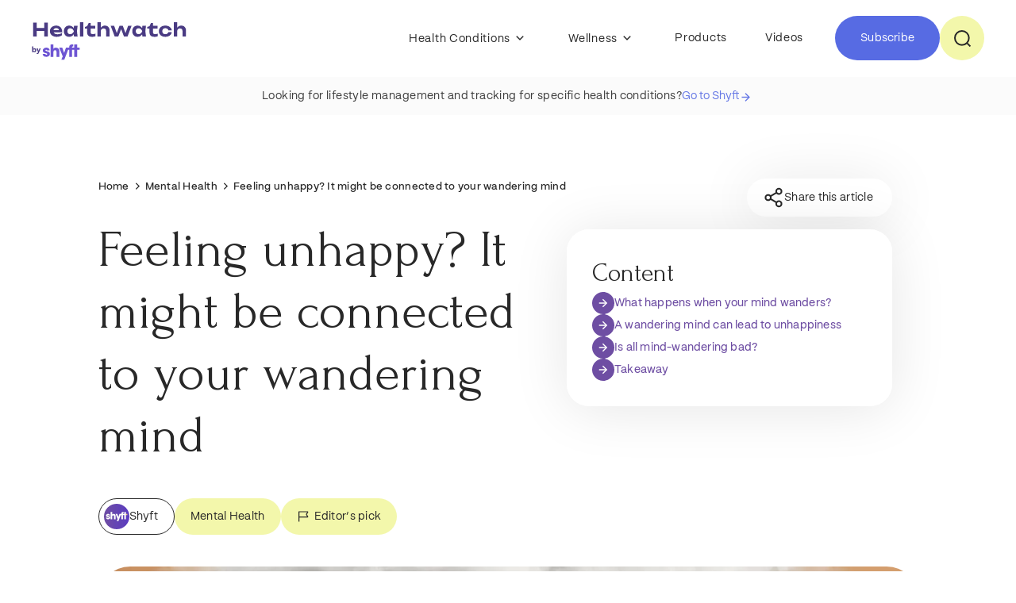

--- FILE ---
content_type: text/html; charset=UTF-8
request_url: https://www.betheshyft.com/healthwatch/mental-health/feeling-unhappy-it-might-be-connected-to-your-wandering-mind/
body_size: 39286
content:
<!DOCTYPE html>
<html lang="en-US">
<head>
	<meta charset="UTF-8" />
	<meta name="viewport" content="width=device-width, initial-scale=1" />
<meta name='robots' content='index, follow, max-image-preview:large, max-snippet:-1, max-video-preview:-1' />

	<!-- This site is optimized with the Yoast SEO plugin v23.8 - https://yoast.com/wordpress/plugins/seo/ -->
	<meta name="description" content="Ever found yourself day-dreaming? Well, you&#039;re not alone. Turns out, mind-wandering is a universally human experience." />
	<link rel="canonical" href="https://www.betheshyft.com/healthwatch/mental-health/feeling-unhappy-it-might-be-connected-to-your-wandering-mind/" />
	<meta property="og:locale" content="en_US" />
	<meta property="og:type" content="article" />
	<meta property="og:title" content="Feeling unhappy? It might be connected to your wandering mind - Healthwatch by Shyft" />
	<meta property="og:description" content="Ever found yourself day-dreaming? Well, you&#039;re not alone. Turns out, mind-wandering is a universally human experience." />
	<meta property="og:url" content="https://www.betheshyft.com/healthwatch/mental-health/feeling-unhappy-it-might-be-connected-to-your-wandering-mind/" />
	<meta property="og:site_name" content="Healthwatch by Shyft" />
	<meta property="article:publisher" content="https://www.facebook.com/shyftwellness/" />
	<meta property="article:published_time" content="2024-02-02T07:46:21+00:00" />
	<meta property="article:modified_time" content="2024-02-02T13:46:04+00:00" />
	<meta property="og:image" content="https://www.betheshyft.com/healthwatch/wp-content/uploads/2024/02/cloud-shaped-heads-collage-800x794.webp" />
	<meta property="og:image:width" content="1500" />
	<meta property="og:image:height" content="1488" />
	<meta property="og:image:type" content="image/jpeg" />
	<meta name="author" content="Shyft" />
	<meta name="twitter:card" content="summary_large_image" />
	<meta name="twitter:creator" content="@shyfthealth" />
	<meta name="twitter:site" content="@shyfthealth" />
	<meta name="twitter:label1" content="Written by" />
	<meta name="twitter:data1" content="Shyft" />
	<meta name="twitter:label2" content="Est. reading time" />
	<meta name="twitter:data2" content="4 minutes" />
	<script type="application/ld+json" class="yoast-schema-graph">{"@context":"https://schema.org","@graph":[{"@type":"MedicalWebPage","@id":"https://www.betheshyft.com/healthwatch/mental-health/feeling-unhappy-it-might-be-connected-to-your-wandering-mind/","url":"https://www.betheshyft.com/healthwatch/mental-health/feeling-unhappy-it-might-be-connected-to-your-wandering-mind/","name":"Feeling unhappy? It might be connected to your wandering mind - Healthwatch by Shyft","isPartOf":{"@id":"https://www.betheshyft.com/healthwatch/#website"},"primaryImageOfPage":{"@id":"https://www.betheshyft.com/healthwatch/mental-health/feeling-unhappy-it-might-be-connected-to-your-wandering-mind/#primaryimage"},"image":{"@id":"https://www.betheshyft.com/healthwatch/mental-health/feeling-unhappy-it-might-be-connected-to-your-wandering-mind/#primaryimage"},"thumbnailUrl":"https://www.betheshyft.com/healthwatch/wp-content/uploads/2024/02/cloud-shaped-heads-collage-jpg.webp","datePublished":"2024-02-02T07:46:21+00:00","dateModified":"2024-02-02T13:46:04+00:00","author":[{"@type":"Organization","name":"Shyft","url":"https://www.betheshyft.com/"}],"description":"Ever found yourself day-dreaming? Well, you're not alone. Turns out, mind-wandering is a universally human experience.","breadcrumb":{"@id":"https://www.betheshyft.com/healthwatch/mental-health/feeling-unhappy-it-might-be-connected-to-your-wandering-mind/#breadcrumb"},"inLanguage":"en-US","potentialAction":[{"@type":"ReadAction","target":["https://www.betheshyft.com/healthwatch/mental-health/feeling-unhappy-it-might-be-connected-to-your-wandering-mind/"]}],"headline":"Feeling unhappy? It might be connected to your wandering mind - Healthwatch by Shyft"},{"@type":"ImageObject","inLanguage":"en-US","@id":"https://www.betheshyft.com/healthwatch/mental-health/feeling-unhappy-it-might-be-connected-to-your-wandering-mind/#primaryimage","url":"https://www.betheshyft.com/healthwatch/wp-content/uploads/2024/02/cloud-shaped-heads-collage-jpg.webp","contentUrl":"https://www.betheshyft.com/healthwatch/wp-content/uploads/2024/02/cloud-shaped-heads-collage-jpg.webp","width":1500,"height":1488},{"@type":"WebSite","@id":"https://www.betheshyft.com/healthwatch/#website","url":"https://www.betheshyft.com/healthwatch/","name":"Healthwatch by Shyft","description":"Trusted health information, tools, and resources to empower you to make informed decisions about your health and wellness. Find articles, videos, and expert advice on a wide range of health topics.","potentialAction":[{"@type":"SearchAction","target":{"@type":"EntryPoint","urlTemplate":"https://www.betheshyft.com/healthwatch/?s={search_term_string}"},"query-input":{"@type":"PropertyValueSpecification","valueRequired":true,"valueName":"search_term_string"}}],"inLanguage":"en-US"}]}</script>
	<!-- / Yoast SEO plugin. -->


<title>Feeling unhappy? It might be connected to your wandering mind - Healthwatch by Shyft</title>
<link rel='dns-prefetch' href='//www.youtube.com' />
<link rel='dns-prefetch' href='//cdn.jsdelivr.net' />
<link rel="alternate" type="application/rss+xml" title="Healthwatch by Shyft &raquo; Feed" href="https://www.betheshyft.com/healthwatch/feed/" />
<link rel="alternate" type="application/rss+xml" title="Healthwatch by Shyft &raquo; Comments Feed" href="https://www.betheshyft.com/healthwatch/comments/feed/" />
<link rel="alternate" type="application/rss+xml" title="Healthwatch by Shyft &raquo; Feeling unhappy? It might be connected to your wandering mind Comments Feed" href="https://www.betheshyft.com/healthwatch/mental-health/feeling-unhappy-it-might-be-connected-to-your-wandering-mind/feed/" />
		<!-- This site uses the Google Analytics by MonsterInsights plugin v9.2.1 - Using Analytics tracking - https://www.monsterinsights.com/ -->
							<script src="//www.googletagmanager.com/gtag/js?id=G-HGWW11FT4B"  data-cfasync="false" data-wpfc-render="false" async></script>
			<script data-cfasync="false" data-wpfc-render="false">
				var mi_version = '9.2.1';
				var mi_track_user = true;
				var mi_no_track_reason = '';
								var MonsterInsightsDefaultLocations = {"page_location":"https:\/\/www.betheshyft.com\/healthwatch\/mental-health\/feeling-unhappy-it-might-be-connected-to-your-wandering-mind\/?\/mental-health\/feeling-unhappy-it-might-be-connected-to-your-wandering-mind\/"};
				if ( typeof MonsterInsightsPrivacyGuardFilter === 'function' ) {
					var MonsterInsightsLocations = (typeof MonsterInsightsExcludeQuery === 'object') ? MonsterInsightsPrivacyGuardFilter( MonsterInsightsExcludeQuery ) : MonsterInsightsPrivacyGuardFilter( MonsterInsightsDefaultLocations );
				} else {
					var MonsterInsightsLocations = (typeof MonsterInsightsExcludeQuery === 'object') ? MonsterInsightsExcludeQuery : MonsterInsightsDefaultLocations;
				}

								var disableStrs = [
										'ga-disable-G-HGWW11FT4B',
									];

				/* Function to detect opted out users */
				function __gtagTrackerIsOptedOut() {
					for (var index = 0; index < disableStrs.length; index++) {
						if (document.cookie.indexOf(disableStrs[index] + '=true') > -1) {
							return true;
						}
					}

					return false;
				}

				/* Disable tracking if the opt-out cookie exists. */
				if (__gtagTrackerIsOptedOut()) {
					for (var index = 0; index < disableStrs.length; index++) {
						window[disableStrs[index]] = true;
					}
				}

				/* Opt-out function */
				function __gtagTrackerOptout() {
					for (var index = 0; index < disableStrs.length; index++) {
						document.cookie = disableStrs[index] + '=true; expires=Thu, 31 Dec 2099 23:59:59 UTC; path=/';
						window[disableStrs[index]] = true;
					}
				}

				if ('undefined' === typeof gaOptout) {
					function gaOptout() {
						__gtagTrackerOptout();
					}
				}
								window.dataLayer = window.dataLayer || [];

				window.MonsterInsightsDualTracker = {
					helpers: {},
					trackers: {},
				};
				if (mi_track_user) {
					function __gtagDataLayer() {
						dataLayer.push(arguments);
					}

					function __gtagTracker(type, name, parameters) {
						if (!parameters) {
							parameters = {};
						}

						if (parameters.send_to) {
							__gtagDataLayer.apply(null, arguments);
							return;
						}

						if (type === 'event') {
														parameters.send_to = monsterinsights_frontend.v4_id;
							var hookName = name;
							if (typeof parameters['event_category'] !== 'undefined') {
								hookName = parameters['event_category'] + ':' + name;
							}

							if (typeof MonsterInsightsDualTracker.trackers[hookName] !== 'undefined') {
								MonsterInsightsDualTracker.trackers[hookName](parameters);
							} else {
								__gtagDataLayer('event', name, parameters);
							}
							
						} else {
							__gtagDataLayer.apply(null, arguments);
						}
					}

					__gtagTracker('js', new Date());
					__gtagTracker('set', {
						'developer_id.dZGIzZG': true,
											});
					if ( MonsterInsightsLocations.page_location ) {
						__gtagTracker('set', MonsterInsightsLocations);
					}
										__gtagTracker('config', 'G-HGWW11FT4B', {"forceSSL":"true","link_attribution":"true"} );
															window.gtag = __gtagTracker;										(function () {
						/* https://developers.google.com/analytics/devguides/collection/analyticsjs/ */
						/* ga and __gaTracker compatibility shim. */
						var noopfn = function () {
							return null;
						};
						var newtracker = function () {
							return new Tracker();
						};
						var Tracker = function () {
							return null;
						};
						var p = Tracker.prototype;
						p.get = noopfn;
						p.set = noopfn;
						p.send = function () {
							var args = Array.prototype.slice.call(arguments);
							args.unshift('send');
							__gaTracker.apply(null, args);
						};
						var __gaTracker = function () {
							var len = arguments.length;
							if (len === 0) {
								return;
							}
							var f = arguments[len - 1];
							if (typeof f !== 'object' || f === null || typeof f.hitCallback !== 'function') {
								if ('send' === arguments[0]) {
									var hitConverted, hitObject = false, action;
									if ('event' === arguments[1]) {
										if ('undefined' !== typeof arguments[3]) {
											hitObject = {
												'eventAction': arguments[3],
												'eventCategory': arguments[2],
												'eventLabel': arguments[4],
												'value': arguments[5] ? arguments[5] : 1,
											}
										}
									}
									if ('pageview' === arguments[1]) {
										if ('undefined' !== typeof arguments[2]) {
											hitObject = {
												'eventAction': 'page_view',
												'page_path': arguments[2],
											}
										}
									}
									if (typeof arguments[2] === 'object') {
										hitObject = arguments[2];
									}
									if (typeof arguments[5] === 'object') {
										Object.assign(hitObject, arguments[5]);
									}
									if ('undefined' !== typeof arguments[1].hitType) {
										hitObject = arguments[1];
										if ('pageview' === hitObject.hitType) {
											hitObject.eventAction = 'page_view';
										}
									}
									if (hitObject) {
										action = 'timing' === arguments[1].hitType ? 'timing_complete' : hitObject.eventAction;
										hitConverted = mapArgs(hitObject);
										__gtagTracker('event', action, hitConverted);
									}
								}
								return;
							}

							function mapArgs(args) {
								var arg, hit = {};
								var gaMap = {
									'eventCategory': 'event_category',
									'eventAction': 'event_action',
									'eventLabel': 'event_label',
									'eventValue': 'event_value',
									'nonInteraction': 'non_interaction',
									'timingCategory': 'event_category',
									'timingVar': 'name',
									'timingValue': 'value',
									'timingLabel': 'event_label',
									'page': 'page_path',
									'location': 'page_location',
									'title': 'page_title',
									'referrer' : 'page_referrer',
								};
								for (arg in args) {
																		if (!(!args.hasOwnProperty(arg) || !gaMap.hasOwnProperty(arg))) {
										hit[gaMap[arg]] = args[arg];
									} else {
										hit[arg] = args[arg];
									}
								}
								return hit;
							}

							try {
								f.hitCallback();
							} catch (ex) {
							}
						};
						__gaTracker.create = newtracker;
						__gaTracker.getByName = newtracker;
						__gaTracker.getAll = function () {
							return [];
						};
						__gaTracker.remove = noopfn;
						__gaTracker.loaded = true;
						window['__gaTracker'] = __gaTracker;
					})();
									} else {
										console.log("");
					(function () {
						function __gtagTracker() {
							return null;
						}

						window['__gtagTracker'] = __gtagTracker;
						window['gtag'] = __gtagTracker;
					})();
									}
			</script>
				<!-- / Google Analytics by MonsterInsights -->
		<style id='wp-block-paragraph-inline-css'>
.is-small-text{font-size:.875em}.is-regular-text{font-size:1em}.is-large-text{font-size:2.25em}.is-larger-text{font-size:3em}.has-drop-cap:not(:focus):first-letter{float:left;font-size:8.4em;font-style:normal;font-weight:100;line-height:.68;margin:.05em .1em 0 0;text-transform:uppercase}body.rtl .has-drop-cap:not(:focus):first-letter{float:none;margin-left:.1em}p.has-drop-cap.has-background{overflow:hidden}:root :where(p.has-background){padding:1.25em 2.375em}:where(p.has-text-color:not(.has-link-color)) a{color:inherit}p.has-text-align-left[style*="writing-mode:vertical-lr"],p.has-text-align-right[style*="writing-mode:vertical-rl"]{rotate:180deg}
</style>
<style id='wp-block-image-inline-css'>
.wp-block-image img{box-sizing:border-box;height:auto;max-width:100%;vertical-align:bottom}.wp-block-image[style*=border-radius] img,.wp-block-image[style*=border-radius]>a{border-radius:inherit}.wp-block-image.has-custom-border img{box-sizing:border-box}.wp-block-image.aligncenter{text-align:center}.wp-block-image.alignfull img,.wp-block-image.alignwide img{height:auto;width:100%}.wp-block-image .aligncenter,.wp-block-image .alignleft,.wp-block-image .alignright,.wp-block-image.aligncenter,.wp-block-image.alignleft,.wp-block-image.alignright{display:table}.wp-block-image .aligncenter>figcaption,.wp-block-image .alignleft>figcaption,.wp-block-image .alignright>figcaption,.wp-block-image.aligncenter>figcaption,.wp-block-image.alignleft>figcaption,.wp-block-image.alignright>figcaption{caption-side:bottom;display:table-caption}.wp-block-image .alignleft{float:left;margin:.5em 1em .5em 0}.wp-block-image .alignright{float:right;margin:.5em 0 .5em 1em}.wp-block-image .aligncenter{margin-left:auto;margin-right:auto}.wp-block-image :where(figcaption){margin-bottom:1em;margin-top:.5em}.wp-block-image.is-style-circle-mask img{border-radius:9999px}@supports ((-webkit-mask-image:none) or (mask-image:none)) or (-webkit-mask-image:none){.wp-block-image.is-style-circle-mask img{border-radius:0;-webkit-mask-image:url('data:image/svg+xml;utf8,<svg viewBox="0 0 100 100" xmlns="http://www.w3.org/2000/svg"><circle cx="50" cy="50" r="50"/></svg>');mask-image:url('data:image/svg+xml;utf8,<svg viewBox="0 0 100 100" xmlns="http://www.w3.org/2000/svg"><circle cx="50" cy="50" r="50"/></svg>');mask-mode:alpha;-webkit-mask-position:center;mask-position:center;-webkit-mask-repeat:no-repeat;mask-repeat:no-repeat;-webkit-mask-size:contain;mask-size:contain}}:root :where(.wp-block-image.is-style-rounded img,.wp-block-image .is-style-rounded img){border-radius:9999px}.wp-block-image figure{margin:0}.wp-lightbox-container{display:flex;flex-direction:column;position:relative}.wp-lightbox-container img{cursor:zoom-in}.wp-lightbox-container img:hover+button{opacity:1}.wp-lightbox-container button{align-items:center;-webkit-backdrop-filter:blur(16px) saturate(180%);backdrop-filter:blur(16px) saturate(180%);background-color:#5a5a5a40;border:none;border-radius:4px;cursor:zoom-in;display:flex;height:20px;justify-content:center;opacity:0;padding:0;position:absolute;right:16px;text-align:center;top:16px;transition:opacity .2s ease;width:20px;z-index:100}.wp-lightbox-container button:focus-visible{outline:3px auto #5a5a5a40;outline:3px auto -webkit-focus-ring-color;outline-offset:3px}.wp-lightbox-container button:hover{cursor:pointer;opacity:1}.wp-lightbox-container button:focus{opacity:1}.wp-lightbox-container button:focus,.wp-lightbox-container button:hover,.wp-lightbox-container button:not(:hover):not(:active):not(.has-background){background-color:#5a5a5a40;border:none}.wp-lightbox-overlay{box-sizing:border-box;cursor:zoom-out;height:100vh;left:0;overflow:hidden;position:fixed;top:0;visibility:hidden;width:100%;z-index:100000}.wp-lightbox-overlay .close-button{align-items:center;cursor:pointer;display:flex;justify-content:center;min-height:40px;min-width:40px;padding:0;position:absolute;right:calc(env(safe-area-inset-right) + 16px);top:calc(env(safe-area-inset-top) + 16px);z-index:5000000}.wp-lightbox-overlay .close-button:focus,.wp-lightbox-overlay .close-button:hover,.wp-lightbox-overlay .close-button:not(:hover):not(:active):not(.has-background){background:none;border:none}.wp-lightbox-overlay .lightbox-image-container{height:var(--wp--lightbox-container-height);left:50%;overflow:hidden;position:absolute;top:50%;transform:translate(-50%,-50%);transform-origin:top left;width:var(--wp--lightbox-container-width);z-index:9999999999}.wp-lightbox-overlay .wp-block-image{align-items:center;box-sizing:border-box;display:flex;height:100%;justify-content:center;margin:0;position:relative;transform-origin:0 0;width:100%;z-index:3000000}.wp-lightbox-overlay .wp-block-image img{height:var(--wp--lightbox-image-height);min-height:var(--wp--lightbox-image-height);min-width:var(--wp--lightbox-image-width);width:var(--wp--lightbox-image-width)}.wp-lightbox-overlay .wp-block-image figcaption{display:none}.wp-lightbox-overlay button{background:none;border:none}.wp-lightbox-overlay .scrim{background-color:#fff;height:100%;opacity:.9;position:absolute;width:100%;z-index:2000000}.wp-lightbox-overlay.active{animation:turn-on-visibility .25s both;visibility:visible}.wp-lightbox-overlay.active img{animation:turn-on-visibility .35s both}.wp-lightbox-overlay.show-closing-animation:not(.active){animation:turn-off-visibility .35s both}.wp-lightbox-overlay.show-closing-animation:not(.active) img{animation:turn-off-visibility .25s both}@media (prefers-reduced-motion:no-preference){.wp-lightbox-overlay.zoom.active{animation:none;opacity:1;visibility:visible}.wp-lightbox-overlay.zoom.active .lightbox-image-container{animation:lightbox-zoom-in .4s}.wp-lightbox-overlay.zoom.active .lightbox-image-container img{animation:none}.wp-lightbox-overlay.zoom.active .scrim{animation:turn-on-visibility .4s forwards}.wp-lightbox-overlay.zoom.show-closing-animation:not(.active){animation:none}.wp-lightbox-overlay.zoom.show-closing-animation:not(.active) .lightbox-image-container{animation:lightbox-zoom-out .4s}.wp-lightbox-overlay.zoom.show-closing-animation:not(.active) .lightbox-image-container img{animation:none}.wp-lightbox-overlay.zoom.show-closing-animation:not(.active) .scrim{animation:turn-off-visibility .4s forwards}}@keyframes turn-on-visibility{0%{opacity:0}to{opacity:1}}@keyframes turn-off-visibility{0%{opacity:1;visibility:visible}99%{opacity:0;visibility:visible}to{opacity:0;visibility:hidden}}@keyframes lightbox-zoom-in{0%{transform:translate(calc((-100vw + var(--wp--lightbox-scrollbar-width))/2 + var(--wp--lightbox-initial-left-position)),calc(-50vh + var(--wp--lightbox-initial-top-position))) scale(var(--wp--lightbox-scale))}to{transform:translate(-50%,-50%) scale(1)}}@keyframes lightbox-zoom-out{0%{transform:translate(-50%,-50%) scale(1);visibility:visible}99%{visibility:visible}to{transform:translate(calc((-100vw + var(--wp--lightbox-scrollbar-width))/2 + var(--wp--lightbox-initial-left-position)),calc(-50vh + var(--wp--lightbox-initial-top-position))) scale(var(--wp--lightbox-scale));visibility:hidden}}
</style>
<style id='wp-block-library-inline-css'>
:root{--wp-admin-theme-color:#007cba;--wp-admin-theme-color--rgb:0,124,186;--wp-admin-theme-color-darker-10:#006ba1;--wp-admin-theme-color-darker-10--rgb:0,107,161;--wp-admin-theme-color-darker-20:#005a87;--wp-admin-theme-color-darker-20--rgb:0,90,135;--wp-admin-border-width-focus:2px;--wp-block-synced-color:#7a00df;--wp-block-synced-color--rgb:122,0,223;--wp-bound-block-color:var(--wp-block-synced-color)}@media (min-resolution:192dpi){:root{--wp-admin-border-width-focus:1.5px}}.wp-element-button{cursor:pointer}:root{--wp--preset--font-size--normal:16px;--wp--preset--font-size--huge:42px}:root .has-very-light-gray-background-color{background-color:#eee}:root .has-very-dark-gray-background-color{background-color:#313131}:root .has-very-light-gray-color{color:#eee}:root .has-very-dark-gray-color{color:#313131}:root .has-vivid-green-cyan-to-vivid-cyan-blue-gradient-background{background:linear-gradient(135deg,#00d084,#0693e3)}:root .has-purple-crush-gradient-background{background:linear-gradient(135deg,#34e2e4,#4721fb 50%,#ab1dfe)}:root .has-hazy-dawn-gradient-background{background:linear-gradient(135deg,#faaca8,#dad0ec)}:root .has-subdued-olive-gradient-background{background:linear-gradient(135deg,#fafae1,#67a671)}:root .has-atomic-cream-gradient-background{background:linear-gradient(135deg,#fdd79a,#004a59)}:root .has-nightshade-gradient-background{background:linear-gradient(135deg,#330968,#31cdcf)}:root .has-midnight-gradient-background{background:linear-gradient(135deg,#020381,#2874fc)}.has-regular-font-size{font-size:1em}.has-larger-font-size{font-size:2.625em}.has-normal-font-size{font-size:var(--wp--preset--font-size--normal)}.has-huge-font-size{font-size:var(--wp--preset--font-size--huge)}.has-text-align-center{text-align:center}.has-text-align-left{text-align:left}.has-text-align-right{text-align:right}#end-resizable-editor-section{display:none}.aligncenter{clear:both}.items-justified-left{justify-content:flex-start}.items-justified-center{justify-content:center}.items-justified-right{justify-content:flex-end}.items-justified-space-between{justify-content:space-between}.screen-reader-text{border:0;clip:rect(1px,1px,1px,1px);clip-path:inset(50%);height:1px;margin:-1px;overflow:hidden;padding:0;position:absolute;width:1px;word-wrap:normal!important}.screen-reader-text:focus{background-color:#ddd;clip:auto!important;clip-path:none;color:#444;display:block;font-size:1em;height:auto;left:5px;line-height:normal;padding:15px 23px 14px;text-decoration:none;top:5px;width:auto;z-index:100000}html :where(.has-border-color){border-style:solid}html :where([style*=border-top-color]){border-top-style:solid}html :where([style*=border-right-color]){border-right-style:solid}html :where([style*=border-bottom-color]){border-bottom-style:solid}html :where([style*=border-left-color]){border-left-style:solid}html :where([style*=border-width]){border-style:solid}html :where([style*=border-top-width]){border-top-style:solid}html :where([style*=border-right-width]){border-right-style:solid}html :where([style*=border-bottom-width]){border-bottom-style:solid}html :where([style*=border-left-width]){border-left-style:solid}html :where(img[class*=wp-image-]){height:auto;max-width:100%}:where(figure){margin:0 0 1em}html :where(.is-position-sticky){--wp-admin--admin-bar--position-offset:var(--wp-admin--admin-bar--height,0px)}@media screen and (max-width:600px){html :where(.is-position-sticky){--wp-admin--admin-bar--position-offset:0px}}
</style>
<style id='global-styles-inline-css'>
:root{--wp--preset--aspect-ratio--square: 1;--wp--preset--aspect-ratio--4-3: 4/3;--wp--preset--aspect-ratio--3-4: 3/4;--wp--preset--aspect-ratio--3-2: 3/2;--wp--preset--aspect-ratio--2-3: 2/3;--wp--preset--aspect-ratio--16-9: 16/9;--wp--preset--aspect-ratio--9-16: 9/16;--wp--preset--color--black: #000000;--wp--preset--color--cyan-bluish-gray: #abb8c3;--wp--preset--color--white: #ffffff;--wp--preset--color--pale-pink: #f78da7;--wp--preset--color--vivid-red: #cf2e2e;--wp--preset--color--luminous-vivid-orange: #ff6900;--wp--preset--color--luminous-vivid-amber: #fcb900;--wp--preset--color--light-green-cyan: #7bdcb5;--wp--preset--color--vivid-green-cyan: #00d084;--wp--preset--color--pale-cyan-blue: #8ed1fc;--wp--preset--color--vivid-cyan-blue: #0693e3;--wp--preset--color--vivid-purple: #9b51e0;--wp--preset--gradient--vivid-cyan-blue-to-vivid-purple: linear-gradient(135deg,rgba(6,147,227,1) 0%,rgb(155,81,224) 100%);--wp--preset--gradient--light-green-cyan-to-vivid-green-cyan: linear-gradient(135deg,rgb(122,220,180) 0%,rgb(0,208,130) 100%);--wp--preset--gradient--luminous-vivid-amber-to-luminous-vivid-orange: linear-gradient(135deg,rgba(252,185,0,1) 0%,rgba(255,105,0,1) 100%);--wp--preset--gradient--luminous-vivid-orange-to-vivid-red: linear-gradient(135deg,rgba(255,105,0,1) 0%,rgb(207,46,46) 100%);--wp--preset--gradient--very-light-gray-to-cyan-bluish-gray: linear-gradient(135deg,rgb(238,238,238) 0%,rgb(169,184,195) 100%);--wp--preset--gradient--cool-to-warm-spectrum: linear-gradient(135deg,rgb(74,234,220) 0%,rgb(151,120,209) 20%,rgb(207,42,186) 40%,rgb(238,44,130) 60%,rgb(251,105,98) 80%,rgb(254,248,76) 100%);--wp--preset--gradient--blush-light-purple: linear-gradient(135deg,rgb(255,206,236) 0%,rgb(152,150,240) 100%);--wp--preset--gradient--blush-bordeaux: linear-gradient(135deg,rgb(254,205,165) 0%,rgb(254,45,45) 50%,rgb(107,0,62) 100%);--wp--preset--gradient--luminous-dusk: linear-gradient(135deg,rgb(255,203,112) 0%,rgb(199,81,192) 50%,rgb(65,88,208) 100%);--wp--preset--gradient--pale-ocean: linear-gradient(135deg,rgb(255,245,203) 0%,rgb(182,227,212) 50%,rgb(51,167,181) 100%);--wp--preset--gradient--electric-grass: linear-gradient(135deg,rgb(202,248,128) 0%,rgb(113,206,126) 100%);--wp--preset--gradient--midnight: linear-gradient(135deg,rgb(2,3,129) 0%,rgb(40,116,252) 100%);--wp--preset--font-size--small: 13px;--wp--preset--font-size--medium: 20px;--wp--preset--font-size--large: 36px;--wp--preset--font-size--x-large: 42px;--wp--preset--spacing--20: 0.44rem;--wp--preset--spacing--30: 0.67rem;--wp--preset--spacing--40: 1rem;--wp--preset--spacing--50: 1.5rem;--wp--preset--spacing--60: 2.25rem;--wp--preset--spacing--70: 3.38rem;--wp--preset--spacing--80: 5.06rem;--wp--preset--shadow--natural: 6px 6px 9px rgba(0, 0, 0, 0.2);--wp--preset--shadow--deep: 12px 12px 50px rgba(0, 0, 0, 0.4);--wp--preset--shadow--sharp: 6px 6px 0px rgba(0, 0, 0, 0.2);--wp--preset--shadow--outlined: 6px 6px 0px -3px rgba(255, 255, 255, 1), 6px 6px rgba(0, 0, 0, 1);--wp--preset--shadow--crisp: 6px 6px 0px rgba(0, 0, 0, 1);}:root { --wp--style--global--content-size: 840px;--wp--style--global--wide-size: 840px; }:where(body) { margin: 0; }.wp-site-blocks > .alignleft { float: left; margin-right: 2em; }.wp-site-blocks > .alignright { float: right; margin-left: 2em; }.wp-site-blocks > .aligncenter { justify-content: center; margin-left: auto; margin-right: auto; }:where(.is-layout-flex){gap: 0.5em;}:where(.is-layout-grid){gap: 0.5em;}.is-layout-flow > .alignleft{float: left;margin-inline-start: 0;margin-inline-end: 2em;}.is-layout-flow > .alignright{float: right;margin-inline-start: 2em;margin-inline-end: 0;}.is-layout-flow > .aligncenter{margin-left: auto !important;margin-right: auto !important;}.is-layout-constrained > .alignleft{float: left;margin-inline-start: 0;margin-inline-end: 2em;}.is-layout-constrained > .alignright{float: right;margin-inline-start: 2em;margin-inline-end: 0;}.is-layout-constrained > .aligncenter{margin-left: auto !important;margin-right: auto !important;}.is-layout-constrained > :where(:not(.alignleft):not(.alignright):not(.alignfull)){max-width: var(--wp--style--global--content-size);margin-left: auto !important;margin-right: auto !important;}.is-layout-constrained > .alignwide{max-width: var(--wp--style--global--wide-size);}body .is-layout-flex{display: flex;}.is-layout-flex{flex-wrap: wrap;align-items: center;}.is-layout-flex > :is(*, div){margin: 0;}body .is-layout-grid{display: grid;}.is-layout-grid > :is(*, div){margin: 0;}body{padding-top: 0px;padding-right: 0px;padding-bottom: 0px;padding-left: 0px;}a:where(:not(.wp-element-button)){text-decoration: underline;}:root :where(.wp-element-button, .wp-block-button__link){background-color: #32373c;border-width: 0;color: #fff;font-family: inherit;font-size: inherit;line-height: inherit;padding: calc(0.667em + 2px) calc(1.333em + 2px);text-decoration: none;}.has-black-color{color: var(--wp--preset--color--black) !important;}.has-cyan-bluish-gray-color{color: var(--wp--preset--color--cyan-bluish-gray) !important;}.has-white-color{color: var(--wp--preset--color--white) !important;}.has-pale-pink-color{color: var(--wp--preset--color--pale-pink) !important;}.has-vivid-red-color{color: var(--wp--preset--color--vivid-red) !important;}.has-luminous-vivid-orange-color{color: var(--wp--preset--color--luminous-vivid-orange) !important;}.has-luminous-vivid-amber-color{color: var(--wp--preset--color--luminous-vivid-amber) !important;}.has-light-green-cyan-color{color: var(--wp--preset--color--light-green-cyan) !important;}.has-vivid-green-cyan-color{color: var(--wp--preset--color--vivid-green-cyan) !important;}.has-pale-cyan-blue-color{color: var(--wp--preset--color--pale-cyan-blue) !important;}.has-vivid-cyan-blue-color{color: var(--wp--preset--color--vivid-cyan-blue) !important;}.has-vivid-purple-color{color: var(--wp--preset--color--vivid-purple) !important;}.has-black-background-color{background-color: var(--wp--preset--color--black) !important;}.has-cyan-bluish-gray-background-color{background-color: var(--wp--preset--color--cyan-bluish-gray) !important;}.has-white-background-color{background-color: var(--wp--preset--color--white) !important;}.has-pale-pink-background-color{background-color: var(--wp--preset--color--pale-pink) !important;}.has-vivid-red-background-color{background-color: var(--wp--preset--color--vivid-red) !important;}.has-luminous-vivid-orange-background-color{background-color: var(--wp--preset--color--luminous-vivid-orange) !important;}.has-luminous-vivid-amber-background-color{background-color: var(--wp--preset--color--luminous-vivid-amber) !important;}.has-light-green-cyan-background-color{background-color: var(--wp--preset--color--light-green-cyan) !important;}.has-vivid-green-cyan-background-color{background-color: var(--wp--preset--color--vivid-green-cyan) !important;}.has-pale-cyan-blue-background-color{background-color: var(--wp--preset--color--pale-cyan-blue) !important;}.has-vivid-cyan-blue-background-color{background-color: var(--wp--preset--color--vivid-cyan-blue) !important;}.has-vivid-purple-background-color{background-color: var(--wp--preset--color--vivid-purple) !important;}.has-black-border-color{border-color: var(--wp--preset--color--black) !important;}.has-cyan-bluish-gray-border-color{border-color: var(--wp--preset--color--cyan-bluish-gray) !important;}.has-white-border-color{border-color: var(--wp--preset--color--white) !important;}.has-pale-pink-border-color{border-color: var(--wp--preset--color--pale-pink) !important;}.has-vivid-red-border-color{border-color: var(--wp--preset--color--vivid-red) !important;}.has-luminous-vivid-orange-border-color{border-color: var(--wp--preset--color--luminous-vivid-orange) !important;}.has-luminous-vivid-amber-border-color{border-color: var(--wp--preset--color--luminous-vivid-amber) !important;}.has-light-green-cyan-border-color{border-color: var(--wp--preset--color--light-green-cyan) !important;}.has-vivid-green-cyan-border-color{border-color: var(--wp--preset--color--vivid-green-cyan) !important;}.has-pale-cyan-blue-border-color{border-color: var(--wp--preset--color--pale-cyan-blue) !important;}.has-vivid-cyan-blue-border-color{border-color: var(--wp--preset--color--vivid-cyan-blue) !important;}.has-vivid-purple-border-color{border-color: var(--wp--preset--color--vivid-purple) !important;}.has-vivid-cyan-blue-to-vivid-purple-gradient-background{background: var(--wp--preset--gradient--vivid-cyan-blue-to-vivid-purple) !important;}.has-light-green-cyan-to-vivid-green-cyan-gradient-background{background: var(--wp--preset--gradient--light-green-cyan-to-vivid-green-cyan) !important;}.has-luminous-vivid-amber-to-luminous-vivid-orange-gradient-background{background: var(--wp--preset--gradient--luminous-vivid-amber-to-luminous-vivid-orange) !important;}.has-luminous-vivid-orange-to-vivid-red-gradient-background{background: var(--wp--preset--gradient--luminous-vivid-orange-to-vivid-red) !important;}.has-very-light-gray-to-cyan-bluish-gray-gradient-background{background: var(--wp--preset--gradient--very-light-gray-to-cyan-bluish-gray) !important;}.has-cool-to-warm-spectrum-gradient-background{background: var(--wp--preset--gradient--cool-to-warm-spectrum) !important;}.has-blush-light-purple-gradient-background{background: var(--wp--preset--gradient--blush-light-purple) !important;}.has-blush-bordeaux-gradient-background{background: var(--wp--preset--gradient--blush-bordeaux) !important;}.has-luminous-dusk-gradient-background{background: var(--wp--preset--gradient--luminous-dusk) !important;}.has-pale-ocean-gradient-background{background: var(--wp--preset--gradient--pale-ocean) !important;}.has-electric-grass-gradient-background{background: var(--wp--preset--gradient--electric-grass) !important;}.has-midnight-gradient-background{background: var(--wp--preset--gradient--midnight) !important;}.has-small-font-size{font-size: var(--wp--preset--font-size--small) !important;}.has-medium-font-size{font-size: var(--wp--preset--font-size--medium) !important;}.has-large-font-size{font-size: var(--wp--preset--font-size--large) !important;}.has-x-large-font-size{font-size: var(--wp--preset--font-size--x-large) !important;}
</style>
<style id='wp-block-template-skip-link-inline-css'>

		.skip-link.screen-reader-text {
			border: 0;
			clip: rect(1px,1px,1px,1px);
			clip-path: inset(50%);
			height: 1px;
			margin: -1px;
			overflow: hidden;
			padding: 0;
			position: absolute !important;
			width: 1px;
			word-wrap: normal !important;
		}

		.skip-link.screen-reader-text:focus {
			background-color: #eee;
			clip: auto !important;
			clip-path: none;
			color: #444;
			display: block;
			font-size: 1em;
			height: auto;
			left: 5px;
			line-height: normal;
			padding: 15px 23px 14px;
			text-decoration: none;
			top: 5px;
			width: auto;
			z-index: 100000;
		}
</style>
<style id='fsb-flexible-spacer-style-inline-css'>
.fsb-style-show-front{position:relative;z-index:2;}@media screen and (min-width:1025px){.fsb-flexible-spacer__device--md,.fsb-flexible-spacer__device--sm{display:none;}}@media screen and (min-width:600px) and (max-width:1024px){.fsb-flexible-spacer__device--lg,.fsb-flexible-spacer__device--sm{display:none;}}@media screen and (max-width:599px){.fsb-flexible-spacer__device--lg,.fsb-flexible-spacer__device--md{display:none;}}
</style>
<link rel='stylesheet' id='wpo_min-header-0-css' href='https://www.betheshyft.com/healthwatch/wp-content/cache/wpo-minify/1731418581/assets/wpo-minify-header-b1780eb4.min.css' media='all' />
<link rel='stylesheet' id='bootstrap_css-css' href='//cdn.jsdelivr.net/npm/bootstrap@5.0.2/dist/css/bootstrap.min.css' media='all' />
<link rel='stylesheet' id='wpo_min-header-2-css' href='https://www.betheshyft.com/healthwatch/wp-content/cache/wpo-minify/1731418581/assets/wpo-minify-header-12a8238e.min.css' media='all' />
<link rel='stylesheet' id='intlTelInput_css-css' href='//cdn.jsdelivr.net/npm/intl-tel-input@18.1.1/build/css/intlTelInput.css' media='all' />
<script src="https://www.betheshyft.com/healthwatch/wp-content/cache/wpo-minify/1731418581/assets/wpo-minify-header-594f0ec1.min.js" id="wpo_min-header-0-js" async data-wp-strategy="async"></script>
<script src="https://www.youtube.com/iframe_api" id="youtube-iframe-api-js"></script>
<script src="https://www.betheshyft.com/healthwatch/wp-content/cache/wpo-minify/1731418581/assets/wpo-minify-header-7ba40e52.min.js" id="wpo_min-header-2-js"></script>
<link rel="https://api.w.org/" href="https://www.betheshyft.com/healthwatch/wp-json/" /><link rel="alternate" title="JSON" type="application/json" href="https://www.betheshyft.com/healthwatch/wp-json/wp/v2/posts/14688" /><link rel="EditURI" type="application/rsd+xml" title="RSD" href="https://www.betheshyft.com/healthwatch/xmlrpc.php?rsd" />
<meta name="generator" content="WordPress 6.6.2" />
<link rel='shortlink' href='https://www.betheshyft.com/healthwatch/?p=14688' />
<link rel="alternate" title="oEmbed (JSON)" type="application/json+oembed" href="https://www.betheshyft.com/healthwatch/wp-json/oembed/1.0/embed?url=https%3A%2F%2Fwww.betheshyft.com%2Fhealthwatch%2Fmental-health%2Ffeeling-unhappy-it-might-be-connected-to-your-wandering-mind%2F" />
<link rel="alternate" title="oEmbed (XML)" type="text/xml+oembed" href="https://www.betheshyft.com/healthwatch/wp-json/oembed/1.0/embed?url=https%3A%2F%2Fwww.betheshyft.com%2Fhealthwatch%2Fmental-health%2Ffeeling-unhappy-it-might-be-connected-to-your-wandering-mind%2F&#038;format=xml" />
<meta name="generator" content="performance-lab 3.5.1; plugins: ">
  <meta name="viewport" content="width=device-width, initial-scale=1.0, maximum-scale=1.0, user-scalable=no">

  <!-- Google tag (gtag.js) -->
  <script async src="https://www.googletagmanager.com/gtag/js?id=G-E6X6BD49VY"></script>
  <script>
    window.dataLayer = window.dataLayer || [];

    function gtag() {
      dataLayer.push(arguments);
    }
    gtag('js', new Date());

    gtag('config', 'G-E6X6BD49VY');
  </script>

  <!-- Google Tag Manager -->
  <script>
    (function(w, d, s, l, i) {
      w[l] = w[l] || [];
      w[l].push({
        'gtm.start': new Date().getTime(),
        event: 'gtm.js'
      });
      var f = d.getElementsByTagName(s)[0],
        j = d.createElement(s),
        dl = l != 'dataLayer' ? '&l=' + l : '';
      j.async = true;
      j.src =
        'https://www.googletagmanager.com/gtm.js?id=' + i + dl;
      f.parentNode.insertBefore(j, f);
    })(window, document, 'script', 'dataLayer', 'GTM-K58CM2J');
  </script>
  <!-- End Google Tag Manager -->
<link rel="icon" href="https://www.betheshyft.com/healthwatch/wp-content/uploads/2023/04/cropped-shyft-32x32.jpeg" sizes="32x32" />
<link rel="icon" href="https://www.betheshyft.com/healthwatch/wp-content/uploads/2023/04/cropped-shyft-192x192.jpeg" sizes="192x192" />
<link rel="apple-touch-icon" href="https://www.betheshyft.com/healthwatch/wp-content/uploads/2023/04/cropped-shyft-180x180.jpeg" />
<meta name="msapplication-TileImage" content="https://www.betheshyft.com/healthwatch/wp-content/uploads/2023/04/cropped-shyft-270x270.jpeg" />
</head>

<body class="post-template-default single single-post postid-14688 single-format-standard wp-embed-responsive">

<div class="wp-site-blocks"><!-- Google Tag Manager (noscript) -->
<noscript><iframe src="https://www.googletagmanager.com/ns.html?id=GTM-K58CM2J" height="0" width="0" style="display:none;visibility:hidden"></iframe></noscript>
<!-- End Google Tag Manager (noscript) -->
<header id="header" class="sticky-top">
  <nav class="navbar navbar-expand-lg">
    <div class="header-container">
      <div class="main">
        <div class="navbar-brand" onclick="homepage(event)">
          <img class="logo" src="https://www.betheshyft.com/healthwatch/wp-content/uploads/2023/03/logo.svg" alt="logo" />
        </div>
        <div class="search-and-toggle-container">
          <a class="button search mobile" href="/healthwatch/?s=&#038;post_type=post">
            <svg width="31" height="31" viewBox="0 0 31 31" fill="none" xmlns="http://www.w3.org/2000/svg">
              <path d="M24.75 24.75L21.1043 21.1042M23.7083 14.8542C23.7083 19.7442 19.7442 23.7083 14.8542 23.7083C9.96414 23.7083 6 19.7442 6 14.8542C6 9.96414 9.96414 6 14.8542 6C19.7442 6 23.7083 9.96414 23.7083 14.8542Z" stroke="#282828" stroke-width="2" stroke-linecap="square" stroke-linejoin="round" />
            </svg>
          </a>
          <button class="navbar-toggler menu-button" type="button" data-bs-toggle="collapse" data-bs-target="#navbarNavDropdown" aria-controls="navbarNavDropdown" aria-expanded="false" aria-label="Toggle navigation">
            <span class="navbar-toggler-icon">
              <svg width="22" height="22" viewBox="0 0 22 22" fill="none" xmlns="http://www.w3.org/2000/svg">
                <path d="M18.8535 11H3.14442M18.8535 5.76367H3.14442M13.6172 16.2364H3.14442" stroke="black" stroke-width="1.74545" stroke-linecap="round" stroke-linejoin="round" />
              </svg>
            </span>
            <span class="navbar-toggler-icon">
              <svg width="18" height="18" viewBox="0 0 18 18" fill="none" xmlns="http://www.w3.org/2000/svg">
                <g clip-path="url(#clip0_1671_8596)">
                  <path d="M16.7344 16.7344L1.26562 1.26562M16.7344 1.26562L1.26562 16.7344" stroke="black" stroke-width="1.74545" stroke-linecap="square" stroke-linejoin="round" />
                </g>
                <defs>
                  <clipPath id="clip0_1671_8596">
                    <rect width="18" height="18" fill="white" transform="matrix(-1 0 0 1 18 0)" />
                  </clipPath>
                </defs>
              </svg>
            </span>
          </button>
        </div>
      </div>
      <div class="collapse navbar-collapse justify-bottom" id="navbarNavDropdown">
        <ul class="navbar-nav">
          <li class="nav-item conditions-buttons">
            <button class="navbar-toggler health-condition-button" type="button" data-bs-toggle="collapse" aria-expanded="false" aria-label="Toggle navigation">
              Health Conditions
              <svg width="16" height="17" viewBox="0 0 16 17" fill="none" xmlns="http://www.w3.org/2000/svg">
                <path d="M12 6.5L8 10.5L4 6.5" stroke="#282828" stroke-width="1.5" stroke-linecap="square" />
              </svg>
            </button>
          </li>
          <li class="nav-item conditions-buttons">
            <button class="navbar-toggler wellness-condition-button" type="button" data-bs-toggle="collapse" aria-expanded="false" aria-label="Toggle navigation">
              Wellness
              <svg width="16" height="17" viewBox="0 0 16 17" fill="none" xmlns="http://www.w3.org/2000/svg">
                <path d="M12 6.5L8 10.5L4 6.5" stroke="#282828" stroke-width="1.5" stroke-linecap="square" />
              </svg>
            </button>
          </li>
          <li class="nav-item conditions-buttons">
            <a href="/healthwatch/products/">
              Products
            </a>
          </li>
          <li class="nav-item conditions-buttons">
            <a href="/healthwatch/videos/">
              Videos
            </a>
          </li>
          <li class="nav-item dropdown conditions-dropdown">
            <a class="nav-link dropdown-toggle" href="#" id="health-condition-mobile-menu" role="button" data-bs-toggle="dropdown" aria-expanded="false">
              Health Conditions
              <svg width="16" height="17" viewBox="0 0 16 17" fill="none" xmlns="http://www.w3.org/2000/svg">
                <path d="M12 6.5L8 10.5L4 6.5" stroke="#282828" stroke-width="1.5" stroke-linecap="square" />
              </svg>
            </a>
              <div class="dropdown-menu health-condition-mobile-menu" aria-labelledby="health-condition-mobile-menu">
    <div class="conditions">
                <a class="dropdown-item" href="https://www.betheshyft.com/healthwatch/acid-reflux/">Acid Reflux</a>
                <a class="dropdown-item" href="https://www.betheshyft.com/healthwatch/adhd/">ADHD</a>
                <a class="dropdown-item" href="https://www.betheshyft.com/healthwatch/allergies/">Allergies</a>
                <a class="dropdown-item" href="https://www.betheshyft.com/healthwatch/bipolar-disorder/">Bipolar Disorder</a>
                <a class="dropdown-item" href="https://www.betheshyft.com/healthwatch/depression/">Depression</a>
                <a class="dropdown-item" href="https://www.betheshyft.com/healthwatch/gut-health/">Gut Health</a>
                <a class="dropdown-item" href="https://www.betheshyft.com/healthwatch/high-uric-acid/">High Uric Acid</a>
                <a class="dropdown-item" href="https://www.betheshyft.com/healthwatch/hyperthyroidism/">Hyperthyroidism</a>
                <a class="dropdown-item" href="https://www.betheshyft.com/healthwatch/ibs/">IBS</a>
                <a class="dropdown-item" href="https://www.betheshyft.com/healthwatch/migranes/">Migraines</a>
                <a class="dropdown-item" href="https://www.betheshyft.com/healthwatch/pcos/">PCOS</a>
                <a class="dropdown-item" href="https://www.betheshyft.com/healthwatch/postnatal/">Postnatal</a>
                <a class="dropdown-item" href="https://www.betheshyft.com/healthwatch/prenatal/">Prenatal</a>
                <a class="dropdown-item" href="https://www.betheshyft.com/healthwatch/schizophernia/">Schizophrenia</a>
                <a class="dropdown-item" href="https://www.betheshyft.com/healthwatch/skin-and-hair/">Skin and Hair</a>
                <a class="dropdown-item" href="https://www.betheshyft.com/healthwatch/substance-abuse/">Substance Abuse</a>
                <a class="dropdown-item" href="https://www.betheshyft.com/healthwatch/thyroid/">Thyroid</a>
                <a class="dropdown-item" href="https://www.betheshyft.com/healthwatch/weight-loss/">Weight Loss</a>
          </div>
  </div>
          </li>
          <li class="nav-item dropdown conditions-dropdown">
            <a class="nav-link dropdown-toggle" href="#" id="wellness-condition-mobile-menu" role="button" data-bs-toggle="dropdown" aria-expanded="false">
              Wellness
              <svg width="16" height="17" viewBox="0 0 16 17" fill="none" xmlns="http://www.w3.org/2000/svg">
                <path d="M12 6.5L8 10.5L4 6.5" stroke="#282828" stroke-width="1.5" stroke-linecap="square" />
              </svg>
            </a>
              <div class="dropdown-menu wellness-condition-mobile-menu" aria-labelledby="wellness-condition-mobile-menu">
    <div class="conditions">
                <a class="dropdown-item" href="https://www.betheshyft.com/healthwatch/exercise/">Exercise</a>
                <a class="dropdown-item" href="https://www.betheshyft.com/healthwatch/mental-health/">Mental Health</a>
                <a class="dropdown-item" href="https://www.betheshyft.com/healthwatch/nutrition/">Nutrition</a>
                <a class="dropdown-item" href="https://www.betheshyft.com/healthwatch/sleep/">Sleep Health</a>
          </div>
  </div>
          </li>
          <li class="nav-item dropdown conditions-dropdown">
            <a href="/healthwatch/videos/">
              Videos
            </a>
            <!--   <div class="dropdown-menu video-condition-mobile-menu" aria-labelledby="video-condition-mobile-menu">
    <div class="conditions">
                <a class="dropdown-item" href="https://www.betheshyft.com/healthwatch/videos/yoga/">Yoga</a>
                <a class="dropdown-item" href="https://www.betheshyft.com/healthwatch/videos/breathwork/">Breathwork</a>
          </div>
  </div>
 -->
          </li>
          <li class="nav-item conditions-dropdown">
            <a href="/healthwatch/products/" class="nav-link dropdown-toggle">
              Products
            </a>
          </li>
          <li class="nav-item conditions-dropdown">
            <a class="nav-link dropdown-toggle">
              Newsletters
              <span class="coming-soon">(Coming soon)</span>
            </a>
          </li>
          <li class="nav-item">
            <button class="button subscribe" id="header-subscribe-button">
              <p class="text">Subscribe</p>
            </button>
          </li>
          <li class="nav-item">
            <a class="button search" href="/healthwatch/?s=&#038;post_type=post">
              <svg width="31" height="31" viewBox="0 0 31 31" fill="none" xmlns="http://www.w3.org/2000/svg">
                <path d="M24.75 24.75L21.1043 21.1042M23.7083 14.8542C23.7083 19.7442 19.7442 23.7083 14.8542 23.7083C9.96414 23.7083 6 19.7442 6 14.8542C6 9.96414 9.96414 6 14.8542 6C19.7442 6 23.7083 9.96414 23.7083 14.8542Z" stroke="#282828" stroke-width="2" stroke-linecap="square" stroke-linejoin="round" />
              </svg>
            </a>
          </li>
        </ul>
        <div id="mobile-header-dropdown-bottom" class="sticky-bottom">
          
  <div class="header-dropdown-bottom-section-mobile">
        <div class="read-more-section">
            <img src="https://www.betheshyft.com/healthwatch/wp-content/uploads/2023/03/UnRead.svg" alt="" />
            <a href="/healthwatch/?s=&#038;post_type=post" rel="noopener noreferrer">
                <p>Read our most recent articles</p>
                <img src="https://www.betheshyft.com/healthwatch/wp-content/uploads/2023/03/arrow-up-right.svg" alt="" />
            </a>
        </div>
        <div class="social">
            <p>Follow us on:</p>
            <a href="https://www.instagram.com/shyfthealth/">
                <img src="https://www.betheshyft.com/healthwatch/wp-content/uploads/2023/03/Instagram.svg" alt="" />
            </a>
            <a href="https://facebook.com/shyftwellness">
                <img src="https://www.betheshyft.com/healthwatch/wp-content/uploads/2023/03/Facebook.svg" alt="" />
            </a>
            <a href="https://m.youtube.com/@ShyftHealth">
                <img src="https://www.betheshyft.com/healthwatch/wp-content/uploads/2023/03/YouTube.svg" alt="" />
            </a>
            <a href="https://twitter.com/shyfthealth">
                <img src="https://www.betheshyft.com/healthwatch/wp-content/uploads/2023/03/Twitter.svg" alt="" />
            </a>
        </div>
    </div>
 
  
  
         </div>
      </div>
    </div>
  </nav>
  <div class="header-content">
    <div class="collapse" id="health-conditions">
        <div class="dropdown">
    <div class="dropdown-container container">
      <img class="health-condition-image preview-image" src="https://www.betheshyft.com/healthwatch/wp-content/uploads/2023/04/front-view-assortment-medical-still-life-elements.jpeg.webp" alt="health_condition" />
      <div class="conditions">
        <p class="heading">Health Conditions</p>
        <div class="grid-container">
                        <a class="condition" onmouseenter='onHealthHover("https://www.betheshyft.com/healthwatch/wp-content/uploads/2023/03/aching-young-female-doctor-wearing-medical-robe-holding-belly-with-closed-eyes-600x600.jpeg")' href="https://www.betheshyft.com/healthwatch/acid-reflux/">Acid Reflux</a>
                        <a class="condition" onmouseenter='onHealthHover("https://www.betheshyft.com/healthwatch/wp-content/uploads/2023/03/papercut-silhouette-human-head-with-colorful-constructor-pieces-600x600.jpeg")' href="https://www.betheshyft.com/healthwatch/adhd/">ADHD</a>
                        <a class="condition" onmouseenter='onHealthHover("https://www.betheshyft.com/healthwatch/wp-content/uploads/2023/03/hypersensive-european-man-suffers-from-allergy-has-red-swelling-eyes-inflammation-nose-sick-man-caught-cold-uses-nasal-drops-holds-handkerchief-symptoms-flu-fever-needs-treatment-600x600.jpeg")' href="https://www.betheshyft.com/healthwatch/allergies/">Allergies</a>
                        <a class="condition" onmouseenter='onHealthHover("https://www.betheshyft.com/healthwatch/wp-content/uploads/2023/03/studio-shot-young-man-experiencing-mental-anguish-screaming-against-black-background-600x600.jpeg")' href="https://www.betheshyft.com/healthwatch/bipolar-disorder/">Bipolar Disorder</a>
                        <a class="condition" onmouseenter='onHealthHover("https://www.betheshyft.com/healthwatch/wp-content/uploads/2023/03/sad-man-hand-face-sitting-floor-600x465.jpeg")' href="https://www.betheshyft.com/healthwatch/depression/">Depression</a>
                        <a class="condition" onmouseenter='onHealthHover("https://www.betheshyft.com/healthwatch/wp-content/uploads/2023/03/illustration-internal-organs-is-woman-body-against-gray-background-600x600.jpeg")' href="https://www.betheshyft.com/healthwatch/gut-health/">Gut Health</a>
                        <a class="condition" onmouseenter='onHealthHover("https://www.betheshyft.com/healthwatch/wp-content/uploads/2023/03/feet-174216_1280-600x600.webp")' href="https://www.betheshyft.com/healthwatch/high-uric-acid/">High Uric Acid</a>
                        <a class="condition" onmouseenter='onHealthHover("https://www.betheshyft.com/healthwatch/wp-content/uploads/2023/03/close-up-shot-young-woman-getting-her-neck-examined-by-doctor-using-ultrasound-scanner-modern-clinic-1-600x600.jpeg")' href="https://www.betheshyft.com/healthwatch/hyperthyroidism/">Hyperthyroidism</a>
                        <a class="condition" onmouseenter='onHealthHover("https://www.betheshyft.com/healthwatch/wp-content/uploads/2023/03/woman-holding-toilet-paper-roll-during-sit-toilet-bowl-diarrhea-constipated-period-infection-abdominal-stomachache-cystitis-insurance-medical-concept-600x600.jpeg")' href="https://www.betheshyft.com/healthwatch/ibs/">IBS</a>
                        <a class="condition" onmouseenter='onHealthHover("https://www.betheshyft.com/healthwatch/wp-content/uploads/2023/03/bored-arab-male-worker-sitting-desk-with-pc-600x600.jpeg")' href="https://www.betheshyft.com/healthwatch/migranes/">Migraines</a>
                        <a class="condition" onmouseenter='onHealthHover("https://www.betheshyft.com/healthwatch/wp-content/uploads/2023/03/top-view-feminine-reproductive-system-600x600.jpeg")' href="https://www.betheshyft.com/healthwatch/pcos/">PCOS</a>
                        <a class="condition" onmouseenter='onHealthHover("https://www.betheshyft.com/healthwatch/wp-content/uploads/2023/03/side-view-smiley-mother-breastfeeding-600x600.jpeg")' href="https://www.betheshyft.com/healthwatch/postnatal/">Postnatal</a>
                        <a class="condition" onmouseenter='onHealthHover("https://www.betheshyft.com/healthwatch/wp-content/uploads/2023/03/5-SM926810-600x600.jpeg")' href="https://www.betheshyft.com/healthwatch/prenatal/">Prenatal</a>
                        <a class="condition" onmouseenter='onHealthHover("https://www.betheshyft.com/healthwatch/wp-content/uploads/2023/03/teen-girl-bullied-through-social-media-600x600.jpeg")' href="https://www.betheshyft.com/healthwatch/schizophernia/">Schizophrenia</a>
                        <a class="condition" onmouseenter='onHealthHover("https://www.betheshyft.com/healthwatch/wp-content/uploads/2023/03/young-woman-doing-neck-massage-600x563.jpeg")' href="https://www.betheshyft.com/healthwatch/skin-and-hair/">Skin and Hair</a>
                        <a class="condition" onmouseenter='onHealthHover("https://www.betheshyft.com/healthwatch/wp-content/uploads/2023/03/1-ER818598-600x600.jpeg")' href="https://www.betheshyft.com/healthwatch/substance-abuse/">Substance Abuse</a>
                        <a class="condition" onmouseenter='onHealthHover("https://www.betheshyft.com/healthwatch/wp-content/uploads/2023/03/20-SM674681-600x600.jpeg")' href="https://www.betheshyft.com/healthwatch/thyroid/">Thyroid</a>
                        <a class="condition" onmouseenter='onHealthHover("https://www.betheshyft.com/healthwatch/wp-content/uploads/2023/03/649fc704-8e4e-48ee-9516-97beeeee3233-600x600.jpeg")' href="https://www.betheshyft.com/healthwatch/weight-loss/">Weight Loss</a>
                  </div>
        <div class="bottom-section">
          <div class="read-more-section">
            <img src="https://www.betheshyft.com/healthwatch/wp-content/uploads/2023/03/UnRead.svg" alt="" />
            <a href="/healthwatch/?s=&#038;post_type=post" rel="noopener noreferrer">
              <p>Read our most recent articles</p>
              <img src="https://www.betheshyft.com/healthwatch/wp-content/uploads/2023/03/arrow-up-right.svg" alt="" />
            </a>
          </div>
          <div class="social">
            <p>Follow us on:</p>
            <a href="https://www.instagram.com/shyfthealth/" target="_blank">
              <img src="https://www.betheshyft.com/healthwatch/wp-content/uploads/2023/03/Instagram.svg" alt="" />
            </a>
            <a href="https://www.facebook.com/shyftwellness/" target="_blank">
              <img src="https://www.betheshyft.com/healthwatch/wp-content/uploads/2023/03/Facebook.svg" alt="" />
            </a>
            <a href="https://www.youtube.com/@ShyftHealth" target="_blank">
              <img src="https://www.betheshyft.com/healthwatch/wp-content/uploads/2023/03/YouTube.svg" alt="" />
            </a>
            <a href="https://twitter.com/shyfthealth" target="_blank">
              <img src="https://www.betheshyft.com/healthwatch/wp-content/uploads/2023/03/Twitter.svg" alt="" />
            </a>
          </div>
        </div>
      </div>
    </div>
  </div>
  <script>
    function onHealthHover(imageUrl) {
      jQuery(document).ready(function($) {
        var image = $(".health-condition-image");
        var src = imageUrl || "https://www.betheshyft.com/healthwatch/wp-content/uploads/2023/04/front-view-assortment-medical-still-life-elements.jpeg";
        if (image.attr('src') !== src) {
          image.stop(true).fadeOut(400, function() {
            image.attr('src', src);
          }).fadeIn(400);
        }
      });
    }
  </script>
    </div>
    <div class="collapse" id="wellness-conditions">
        <div class="dropdown">
    <div class="dropdown-container container">
      <img class="wellness-condition-image preview-image" src="https://www.betheshyft.com/healthwatch/wp-content/uploads/2023/04/active-asian-man-wearing-gray-sport-wear-doing-abs-training-crunches-living-room-home-during-quarantine-due-spread-coronavirus.jpeg.webp" alt="wellness_condition" />
      <div class="conditions">
        <p class="heading">Wellness</p>
        <div class="grid-container">
                        <a class="condition" onmouseenter='onWellnessHover("https://www.betheshyft.com/healthwatch/wp-content/uploads/2023/03/a7de2a23-ce73-4dad-87a7-de4f0ee663aa-600x600.jpeg")' href="https://www.betheshyft.com/healthwatch/exercise/">Exercise</a>
                        <a class="condition" onmouseenter='onWellnessHover("https://www.betheshyft.com/healthwatch/wp-content/uploads/2023/03/2d60213e-0dc1-4ed8-8d6b-94ebecdd6a14-600x600.jpeg")' href="https://www.betheshyft.com/healthwatch/mental-health/">Mental Health</a>
                        <a class="condition" onmouseenter='onWellnessHover("https://www.betheshyft.com/healthwatch/wp-content/uploads/2023/03/4e75ca99-89fa-401f-ae61-18cf2bbf2dc5-600x600.jpeg")' href="https://www.betheshyft.com/healthwatch/nutrition/">Nutrition</a>
                        <a class="condition" onmouseenter='onWellnessHover("https://www.betheshyft.com/healthwatch/wp-content/uploads/2023/03/beautiful-asian-young-woman-sitting-bed-take-sleeping-pill-night-medicine-bedroom-unhealthy-sick-indian-female-suffers-from-insomnia-headache-depressed-girl-holds-antidepressant-meds-600x563.jpeg")' href="https://www.betheshyft.com/healthwatch/sleep/">Sleep Health</a>
                  </div>
        <div class="bottom-section">
          <div class="read-more-section">
            <img src="https://www.betheshyft.com/healthwatch/wp-content/uploads/2023/03/UnRead.svg" alt="" />
            <a href="/healthwatch/?s=&#038;post_type=post" rel="noopener noreferrer">
              <p>Read our most recent articles</p>
              <img src="https://www.betheshyft.com/healthwatch/wp-content/uploads/2023/03/arrow-up-right.svg" alt="" />
            </a>
          </div>
          <div class="social">
            <p>Follow us on:</p>
            <a href="https://www.instagram.com/shyfthealth/" target="_blank">
              <img src="https://www.betheshyft.com/healthwatch/wp-content/uploads/2023/03/Instagram.svg" alt="" />
            </a>
            <a href="https://www.facebook.com/shyftwellness/" target="_blank">
              <img src="https://www.betheshyft.com/healthwatch/wp-content/uploads/2023/03/Facebook.svg" alt="" />
            </a>
            <a href="https://www.youtube.com/@ShyftHealth" target="_blank">
              <img src="https://www.betheshyft.com/healthwatch/wp-content/uploads/2023/03/YouTube.svg" alt="" />
            </a>
            <a href="https://twitter.com/shyfthealth" target="_blank">
              <img src="https://www.betheshyft.com/healthwatch/wp-content/uploads/2023/03/Twitter.svg" alt="" />
            </a>
          </div>
        </div>
      </div>
    </div>
  </div>
  <script>
    function onWellnessHover(imageUrl) {
      jQuery(document).ready(function($) {
        var image = $(".wellness-condition-image");
        var src = imageUrl || "https://www.betheshyft.com/healthwatch/wp-content/uploads/2023/04/active-asian-man-wearing-gray-sport-wear-doing-abs-training-crunches-living-room-home-during-quarantine-due-spread-coronavirus.jpeg";
        if (image.attr('src') !== src) {
          image.stop(true).fadeOut(400, function() {
            image.attr('src', src);
          }).fadeIn(400);
        }
      });
    }
  </script>
    </div>
    <div class="collapse" id="video-conditions">
        <div class="dropdown">
    <div class="dropdown-container container">
      <img class="video-condition-image preview-image" src="https://www.betheshyft.com/healthwatch/wp-content/uploads/2023/04/front-view-assortment-medical-still-life-elements.jpeg.webp" alt="video_condition" />
      <div class="conditions">
        <p class="heading">Video Conditions</p>
        <div class="grid-container">
                        <a class="condition" onmouseenter='onVideoHover("https://www.betheshyft.com/healthwatch/wp-content/uploads/2023/06/yoga-wellness-600x600.jpeg")' href="https://www.betheshyft.com/healthwatch/videos/yoga/">Yoga</a>
                        <a class="condition" onmouseenter='onVideoHover("https://www.betheshyft.com/healthwatch/wp-content/uploads/2023/06/breathwork-600x600.jpeg")' href="https://www.betheshyft.com/healthwatch/videos/breathwork/">Breathwork</a>
                  </div>
        <div class="bottom-section">
          <div class="read-more-section">
            <img src="https://www.betheshyft.com/healthwatch/wp-content/uploads/2023/03/UnRead.svg" alt="" />
            <a href="/healthwatch/?s=&#038;post_type=post" rel="noopener noreferrer">
              <p>Read our most recent articles</p>
              <img src="https://www.betheshyft.com/healthwatch/wp-content/uploads/2023/03/arrow-up-right.svg" alt="" />
            </a>
          </div>
          <div class="social">
            <p>Follow us on:</p>
            <a href="https://www.instagram.com/shyftvideo/" target="_blank">
              <img src="https://www.betheshyft.com/healthwatch/wp-content/uploads/2023/03/Instagram.svg" alt="" />
            </a>
            <a href="https://www.facebook.com/shyftwellness/" target="_blank">
              <img src="https://www.betheshyft.com/healthwatch/wp-content/uploads/2023/03/Facebook.svg" alt="" />
            </a>
            <a href="https://www.youtube.com/@ShyftHealth" target="_blank">
              <img src="https://www.betheshyft.com/healthwatch/wp-content/uploads/2023/03/YouTube.svg" alt="" />
            </a>
            <a href="https://twitter.com/shyftvideo" target="_blank">
              <img src="https://www.betheshyft.com/healthwatch/wp-content/uploads/2023/03/Twitter.svg" alt="" />
            </a>
          </div>
        </div>
      </div>
    </div>
  </div>
  <script>
    function onVideoHover(imageUrl) {
      jQuery(document).ready(function($) {
        var image = $(".video-condition-image");
        var src = imageUrl || "https://www.betheshyft.com/healthwatch/wp-content/uploads/2023/04/front-view-assortment-medical-still-life-elements.jpeg";
        if (image.attr('src') !== src) {
          image.stop(true).fadeOut(400, function() {
            image.attr('src', src);
          }).fadeIn(400);
        }
      });
    }
  </script>
    </div>
  </div>
  <div class="header-ribbon">
    <p class="ribbon-text">
      Looking for lifestyle management and tracking for specific health conditions?
      <span> <a href="/" target="_blank" class="cta-text">
          Go to Shyft

          <svg width="19" height="19" viewBox="0 0 20 20" fill="none" xmlns="http://www.w3.org/2000/svg">
            <path d="M4.40402 11.0508L12.8029 11.0508" stroke="#576BE3" stroke-width="1.5" stroke-linecap="square" />
            <path d="M8.95312 6.50391L13.5003 11.0511L8.95312 15.5983" stroke="#576BE3" stroke-width="1.5" stroke-linecap="square" />
          </svg>

        </a>
      </span>
    </p>
  </div>
  <div class="share-popup">
  <div id="share-popup-cancel-icon" class="cancel-icon">
    <svg width="32" height="32" viewBox="0 0 32 32" fill="none" xmlns="http://www.w3.org/2000/svg">
      <path d="M24 8L8 24M8 8L24 24" stroke="#282828" stroke-width="2" stroke-linecap="square" stroke-linejoin="round" />
    </svg>
  </div>
  <p class="title">
    Share this article
  </p>
  <div class="bottom-container">
    <div class="input-box">
      <input class="link-input share-link-input" type="text" name="link-input" id="share-link-input">
      <div id="clipboard-copy-button" class="button-container" onclick="copyTextToClipboard()">
        <svg width="17" height="17" viewBox="0 0 17 17" fill="none" xmlns="http://www.w3.org/2000/svg">
          <g clip-path="url(#clip0_1441_29034)">
            <path d="M3.70117 10.4999C3.07992 10.4999 2.76929 10.4999 2.52426 10.3984C2.19756 10.2631 1.93799 10.0035 1.80267 9.67683C1.70117 9.4318 1.70117 9.12117 1.70117 8.49992V3.96659C1.70117 3.21985 1.70117 2.84648 1.8465 2.56126C1.97433 2.31038 2.1783 2.10641 2.42918 1.97858C2.7144 1.83325 3.08777 1.83325 3.83451 1.83325H8.36784C8.98909 1.83325 9.29972 1.83325 9.54475 1.93475C9.87145 2.07007 10.131 2.32964 10.2663 2.65634C10.3678 2.90137 10.3678 3.212 10.3678 3.83325M8.50117 15.1666H12.9012C13.6479 15.1666 14.0213 15.1666 14.3065 15.0213C14.5574 14.8934 14.7613 14.6895 14.8892 14.4386C15.0345 14.1534 15.0345 13.78 15.0345 13.0333V8.63325C15.0345 7.88652 15.0345 7.51315 14.8892 7.22793C14.7613 6.97705 14.5574 6.77307 14.3065 6.64524C14.0213 6.49992 13.6479 6.49992 12.9012 6.49992H8.50117C7.75444 6.49992 7.38107 6.49992 7.09585 6.64524C6.84497 6.77307 6.64099 6.97705 6.51316 7.22793C6.36784 7.51315 6.36784 7.88652 6.36784 8.63325V13.0333C6.36784 13.78 6.36784 14.1534 6.51316 14.4386C6.64099 14.6895 6.84497 14.8934 7.09585 15.0213C7.38107 15.1666 7.75444 15.1666 8.50117 15.1666Z" stroke="white" stroke-width="1.5" stroke-linecap="round" stroke-linejoin="round" />
          </g>
          <defs>
            <clipPath id="clip0_1441_29034">
              <rect width="16" height="16" fill="white" transform="translate(0.367188 0.5)" />
            </clipPath>
          </defs>
        </svg>
        <p id=clipboard-copy-button-text class="button-text">Copy link</p>
      </div>
    </div>
    <div class="social-share-container">
      <p class="label">SHARE ON SOCIAL MEDIA</p>
      <div class="icon-container">
        <a class="share-whatsapp-link" href="#" target="_blank">
          <svg width="40" height="40" viewBox="0 0 40 40" fill="none" xmlns="http://www.w3.org/2000/svg">
            <path fill-rule="evenodd" clip-rule="evenodd" d="M21.3686 4.93057C25.0832 5.11313 28.5446 6.64496 31.1884 9.29049C34.0084 12.1123 35.5606 15.8631 35.5591 19.852C35.5557 28.0835 28.8546 34.781 20.6227 34.781C17.527 34.781 15.067 33.8299 13.4786 32.9639L5.56055 35.0399L7.67961 27.3037C6.3725 25.0397 5.68471 22.4715 5.68579 19.8402C5.68909 11.6089 12.3896 4.91211 20.6224 4.91211L21.3686 4.93057ZM13.8455 30.2612L14.2989 30.5301C16.205 31.6607 18.3898 32.2589 20.6176 32.2597H20.6226C27.4652 32.2597 33.0344 26.6932 33.0371 19.8512C33.0384 16.5357 31.7483 13.4181 29.4044 11.0727C27.0605 8.72714 23.9435 7.43468 20.6275 7.4336C13.7796 7.4336 8.2104 12.9996 8.20767 19.8411C8.20674 22.1857 8.86306 24.4691 10.1058 26.4447L10.401 26.9142L9.14681 31.4931L13.8455 30.2612ZM28.1475 23.4021C28.0542 23.2464 27.8055 23.1531 27.4322 22.9664C27.059 22.7797 25.2242 21.8773 24.8821 21.7527C24.54 21.6283 24.2911 21.5662 24.0424 21.9395C23.7936 22.3129 23.0784 23.1531 22.8606 23.4021C22.6429 23.6511 22.4252 23.6822 22.0521 23.4955C21.6788 23.3088 20.4763 22.9148 19.0508 21.644C17.9413 20.6548 17.1922 19.4333 16.9745 19.0599C16.7569 18.6865 16.9513 18.4845 17.1381 18.2986C17.3061 18.1314 17.5114 17.8629 17.698 17.6451C17.8846 17.4273 17.9468 17.2716 18.0712 17.0227C18.1956 16.7737 18.1334 16.556 18.0401 16.3693C17.9468 16.1825 17.2004 14.3463 16.8894 13.5994C16.5864 12.8721 16.2787 12.9706 16.0497 12.9591C15.8322 12.9483 15.5832 12.9459 15.3344 12.9459C15.0856 12.9459 14.6813 13.0392 14.3392 13.4128C13.9971 13.7861 13.0329 14.6887 13.0329 16.5247C13.0329 18.3609 14.3703 20.1345 14.5569 20.3835C14.7435 20.6326 17.1886 24.4002 20.9324 26.0161C21.8228 26.4005 22.518 26.63 23.06 26.8019C23.9541 27.0858 24.7677 27.0458 25.4108 26.9497C26.1278 26.8426 27.6189 26.0473 27.9298 25.1761C28.2408 24.3045 28.2408 23.5577 28.1475 23.4021Z" fill="#576BE3" />
          </svg>
        </a>
        <a class="share-facebook-link" href="#" target="_blank">
          <svg width="40" height="40" viewBox="0 0 40 40" fill="none" xmlns="http://www.w3.org/2000/svg">
            <path fill-rule="evenodd" clip-rule="evenodd" d="M5 20C5 27.4167 10.4167 33.5833 17.5 34.8333L17.5836 34.7664C17.5557 34.7611 17.5279 34.7556 17.5 34.75V24.1667H13.75V20H17.5V16.6667C17.5 12.9167 19.9167 10.8333 23.3333 10.8333C24.4167 10.8333 25.5833 11 26.6667 11.1667V15H24.75C22.9167 15 22.5 15.9167 22.5 17.0833V20H26.5L25.8333 24.1667H22.5V34.75C22.4721 34.7556 22.4443 34.7611 22.4164 34.7664L22.5 34.8333C29.5833 33.5833 35 27.4167 35 20C35 11.75 28.25 5 20 5C11.75 5 5 11.75 5 20Z" fill="#576BE3" />
          </svg>
        </a>
        <a class="share-linkedin-link" href="#" target="_blank">
          <svg width="40" height="40" viewBox="0 0 40 40" fill="none" xmlns="http://www.w3.org/2000/svg">
            <path fill-rule="evenodd" clip-rule="evenodd" d="M7.84509 5.8335C6.73439 5.8335 5.83398 6.7339 5.83398 7.8446V32.1556C5.83398 33.2663 6.73439 34.1667 7.84509 34.1667H32.1562C33.2669 34.1667 34.1673 33.2663 34.1673 32.1556V7.8446C34.1673 6.7339 33.2669 5.8335 32.1562 5.8335H7.84509ZM12.1935 14.6324C13.551 14.6324 14.6514 13.532 14.6514 12.1745C14.6514 10.817 13.551 9.7166 12.1935 9.7166C10.8361 9.7166 9.73561 10.817 9.73561 12.1745C9.73561 13.532 10.8361 14.6324 12.1935 14.6324ZM16.9025 16.4489H20.976V18.315C20.976 18.315 22.0814 16.1042 25.0891 16.1042C27.7721 16.1042 29.9946 17.4259 29.9946 21.4545V29.9498H25.7733V22.4839C25.7733 20.1074 24.5045 19.846 23.5377 19.846C21.5312 19.846 21.1877 21.5767 21.1877 22.7939V29.9498H16.9025V16.4489ZM14.3361 16.4489H10.0509V29.9498H14.3361V16.4489Z" fill="#576BE3" />
          </svg>
        </a>
        <a class="share-twitter-link" href="#" target="_blank">
          <svg width="40" height="40" viewBox="0 0 40 40" fill="none" xmlns="http://www.w3.org/2000/svg">
            <path fill-rule="evenodd" clip-rule="evenodd" d="M32.9519 13.4812C32.9632 13.7727 32.967 14.0641 32.967 14.3555C32.967 23.1925 26.7506 33.3943 15.3829 33.3943C11.891 33.3943 8.64397 32.2814 5.9082 30.3868C6.3918 30.4398 6.88294 30.4796 7.38161 30.4796C10.2769 30.4796 12.9436 29.4062 15.0588 27.6044C12.3545 27.5647 10.0709 25.6171 9.28334 22.9673C9.66142 23.0468 10.0508 23.0867 10.449 23.0867C11.0104 23.0867 11.5556 23.0072 12.0781 22.8483C9.24814 22.2388 7.11657 19.5361 7.11657 16.2901C7.11657 16.2504 7.11657 16.2371 7.11657 16.2106C7.95062 16.7008 8.90523 17.0053 9.9189 17.0451C8.25835 15.8394 7.16679 13.7859 7.16679 11.4674C7.16679 10.2485 7.47076 9.09576 8.00586 8.10209C11.0531 12.1563 15.609 14.8193 20.7452 15.0975C20.6397 14.6073 20.5857 14.0908 20.5857 13.574C20.5857 9.87761 23.3528 6.8833 26.7669 6.8833C28.5442 6.8833 30.1495 7.6916 31.2762 8.98999C32.6868 8.69851 34.0083 8.1421 35.2041 7.37366C34.7406 8.93703 33.7621 10.2484 32.4833 11.0698C33.7344 10.9108 34.9277 10.5534 36.0344 10.0234C35.2041 11.3616 34.159 12.5405 32.9519 13.4812Z" fill="#576BE3" />
          </svg>
        </a>
      </div>
    </div>
  </div>
</div>
<div class="backdrop"></div>
<script>
  function copyTextToClipboard() {
    var copyText = document.getElementById("share-link-input");
    copyText.select();
    document.execCommand("copy");
    document.getElementById("clipboard-copy-button-text").innerHTML = "copied";
  }

  jQuery(document).ready(function($) {
    $("#share-popup-cancel-icon").on("click", function() {
      $(".share-popup").removeClass("show");
      $(".backdrop").removeClass("show");
      $("body").removeClass("hidden");
    })
    $(".backdrop").on("click", function() {
      $(".share-popup").removeClass("show");
      $(".backdrop").removeClass("show");
      $("body").removeClass("hidden");
    })
  })
</script>  <script>
    function homepage(event) {
      var newUrl = "/healthwatch/";

      var params = new URLSearchParams(window.location.search);
      params.delete('s');
      params.delete('post_type');

      var separator = newUrl.includes('?') ? '&' : '?';
      var params = params.toString() ? separator + params.toString() : "";
      window.location.href = newUrl + params;
    }

    jQuery(document).ready(function($) {
      $("a:not(.search)").on("click", function(event) {
        event.preventDefault();
        var newUrl = event.currentTarget.href;
        var searchParams = new URLSearchParams(window.location.search);

        var newSearchParams = new URLSearchParams(new URL(newUrl).search);

        if (newSearchParams.get("posts_per_page")) {
          searchParams.delete("posts_per_page")
        }

        searchParams.delete("s");
        searchParams.delete("post_type");

        var modifiedQuery = searchParams.toString();
        if (modifiedQuery) {
          var separator = newUrl.includes('?') ? '&' : '?';
          newUrl = newUrl + separator + modifiedQuery;
        }

        if ($(this).attr("target") === "_blank") {
          window.open(newUrl, "_blank");
        } else {
          window.location.href = newUrl;
        }
      });
      $("a.search").on("click", function(event) {
        event.preventDefault();
        var newUrl = event.currentTarget.href;
        var searchParams = new URLSearchParams(window.location.search);

        var modifiedQuery = searchParams.toString();
        if (modifiedQuery) {
          var separator = newUrl.includes('?') ? '&' : '?';
          newUrl = newUrl + separator + modifiedQuery;
        }

        if ($(this).attr("target") === "_blank") {
          window.open(newUrl, "_blank");
        } else {
          window.location.href = newUrl;
        }
      });

      $(".health-condition-button").click(function(el, newClass) {
        if ($('#wellness-conditions').hasClass("show")) {
          $('#wellness-conditions').removeClass("show")
          $('.wellness-condition-button').removeClass("show");
          $('.wellness-condition-button').toggleClass("rotate-icon");
          $('.wellness-condition-button').toggleClass("rotate-remove");
        } else if ($('#video-conditions').hasClass("show")) {
          $('#video-conditions').removeClass("show")
          $('.video-condition-button').removeClass("show");
          $('.video-condition-button').toggleClass("rotate-icon");
          $('.video-condition-button').toggleClass("rotate-remove");
        } else {
          $('#header').toggleClass("show");
          $('body').toggleClass("hidden");
        }

        $('#health-conditions').toggleClass("show");
        $('.health-condition-button').toggleClass("show");
        if ($('.health-condition-button').hasClass('show')) {
          $('.health-condition-button').toggleClass("rotate-icon");
          $('.health-condition-button').removeClass("rotate-remove");
        } else {
          $('.health-condition-button').toggleClass("rotate-remove");
          $('.health-condition-button').removeClass("rotate-icon");
        }
      })

      $(".wellness-condition-button").click(function(el, newClass) {
        if ($('#health-conditions').hasClass("show")) {
          $('#health-conditions').removeClass("show")
          $('.health-condition-button').removeClass("show");
          $('.health-condition-button').removeClass("rotate-icon");
          $('.health-condition-button').toggleClass("rotate-remove");
        } else if ($('#video-conditions').hasClass("show")) {
          $('#video-conditions').removeClass("show")
          $('.video-condition-button').removeClass("show");
          $('.video-condition-button').removeClass("rotate-icon");
          $('.video-condition-button').toggleClass("rotate-remove");
        } else {
          $('#header').toggleClass("show");
          $('body').toggleClass("hidden");
        }

        $('#wellness-conditions').toggleClass("show")
        $('.wellness-condition-button').toggleClass("show")
        if ($('.wellness-condition-button').hasClass('show')) {
          $('.wellness-condition-button').toggleClass("rotate-icon");
          $('.wellness-condition-button').removeClass("rotate-remove");
        } else {
          $('.wellness-condition-button').toggleClass("rotate-remove");
          $('.wellness-condition-button').removeClass("rotate-icon");
        }
      })

      $(".video-condition-button").click(function(el, newClass) {
        if ($('#health-conditions').hasClass("show")) {
          $('#health-conditions').removeClass("show")
          $('.health-condition-button').removeClass("show");
          $('.health-condition-button').removeClass("rotate-icon");
          $('.health-condition-button').toggleClass("rotate-remove");
        } else if ($('#wellness-conditions').hasClass("show")) {
          $('#wellness-conditions').removeClass("show")
          $('.wellness-condition-button').removeClass("show");
          $('.wellness-condition-button').removeClass("rotate-icon");
          $('.wellness-condition-button').toggleClass("rotate-remove");
        } else {
          $('#header').toggleClass("show");
          $('body').toggleClass("hidden");
        }

        $('#video-conditions').toggleClass("show")
        $('.video-condition-button').toggleClass("show")
        if ($('.video-condition-button').hasClass('show')) {
          $('.video-condition-button').toggleClass("rotate-icon");
          $('.video-condition-button').removeClass("rotate-remove");
        } else {
          $('.video-condition-button').toggleClass("rotate-remove");
          $('.video-condition-button').removeClass("rotate-icon");
        }
      })

      $("#health-condition-mobile-menu").click(function(el, newClass) {
        if ($('#wellness-condition-mobile-menu').hasClass("rotate-icon")) {
          $('#wellness-condition-mobile-menu').toggleClass("rotate-icon")
          $('#wellness-condition-mobile-menu').toggleClass("rotate-remove")
          $('#wellness-conditions').removeClass("show")
        }

        if ($('#health-condition-mobile-menu').hasClass("rotate-icon")) {
          $('#health-condition-mobile-menu').removeClass("rotate-icon");
          $('#health-condition-mobile-menu').toggleClass("rotate-remove");
        } else {
          $('#health-condition-mobile-menu').toggleClass("rotate-icon");
          $('#health-condition-mobile-menu').removeClass("rotate-remove");
        }
        $('.health-condition-button').toggleClass("show");
      })

      $("#wellness-condition-mobile-menu").click(function(el, newClass) {
        if ($('#health-condition-mobile-menu').hasClass("rotate-icon")) {
          $('#health-condition-mobile-menu').toggleClass("rotate-icon")
          $('#health-condition-mobile-menu').toggleClass("rotate-remove")
          $('#health-conditions').removeClass("show")

        }
        if ($('#wellness-condition-mobile-menu').hasClass("rotate-icon")) {
          $('#wellness-condition-mobile-menu').removeClass("rotate-icon");
          $('#wellness-condition-mobile-menu').toggleClass("rotate-remove");
        } else {
          $('#wellness-condition-mobile-menu').toggleClass("rotate-icon");
          $('#wellness-condition-mobile-menu').removeClass("rotate-remove");
        }
        $('.wellness-condition-button').toggleClass("show");
      })

      var menu = $(".menu-button")
      menu.click(function(el, newClass) {
        $('#header').toggleClass("show");
        $('body').toggleClass("hidden");
        $('.header-content').toggleClass("hidden");
      })

      var header = document.getElementById('header');
      $(document).on('click', function(event) {
        var isClickInside = header.contains(event.target);
        if (isClickInside) return;
        $('#health-conditions').removeClass("show")
        $('#wellness-conditions').removeClass("show")
        $('#video-conditions').removeClass("show")
        $('#header').removeClass("show");
        $('body').removeClass("hidden");

        if ($('.health-condition-button').hasClass('show')) {
          $('.health-condition-button').toggleClass("show");
          $('.health-condition-button').toggleClass("rotate-icon");
          $('.health-condition-button').toggleClass("rotate-remove");
        }

        if ($('.wellness-condition-button').hasClass('show')) {
          $('.wellness-condition-button').toggleClass("show");
          $('.wellness-condition-button').toggleClass("rotate-icon");
          $('.wellness-condition-button').toggleClass("rotate-remove");
        }

        if ($('.video-condition-button').hasClass('show')) {
          $('.video-condition-button').toggleClass("show");
          $('.video-condition-button').toggleClass("rotate-icon");
          $('.video-condition-button').toggleClass("rotate-remove");
        }

        if ($('#health-condition-mobile-menu').hasClass('show')) {
          $('#health-condition-mobile-menu').toggleClass("show");
          $('#health-condition-mobile-menu').removeClass("rotate-icon");
          $('#health-condition-mobile-menu').addClass("rotate-remove");
        }

        if ($('#wellness-condition-mobile-menu').hasClass('show')) {
          $('#wellness-condition-mobile-menu').toggleClass("show");
          $('#wellness-condition-mobile-menu').removeClass("rotate-icon");
          $('#wellness-condition-mobile-menu').addClass("rotate-remove");
        }

        if ($('#video-condition-mobile-menu').hasClass('show')) {
          $('#video-condition-mobile-menu').toggleClass("show");
          $('#video-condition-mobile-menu').removeClass("rotate-icon");
          $('#video-condition-mobile-menu').addClass("rotate-remove");
        }
      })

      $("#header-subscribe-button").on("click", function() {
        $(".subscribe-section-container")[0].scrollIntoView({
          behavior: "smooth",
          block: "center",
          inline: "nearest"
        });
      })

      var hasError = false;

      $('input.name').keyup(function() {
        $('.name-wrapper span').remove();
        $('#subscribe-button').css('display', 'flex');
        $('#success-button').css('display', 'none');

        hasError = false;
      });
      $('input.email').keyup(function() {
        $('.email-wrapper span').remove();
        $('#subscribe-button').css('display', 'flex')
        $('#success-button').css('display', 'none')

        hasError = false;
      });

      $('.subscribe-form').on('submit', function(event) {
        event.preventDefault()

        var formData = new FormData(event.target);
        var data = Object.fromEntries(formData);

        if (data.name.length < 2) {
          if ($('.name-wrapper span').length == 0) {
            $('.subscribe-form .name').after(
              '<span class="error">This field is required</span>');
          }
          hasError = true;
        } else {
          var nameRegEx = /^[a-zA-Z ]*$/;
          var validName = nameRegEx.test(data.name);
          if (!validName) {
            if ($('.name-wrapper span').length == 0) {
              $('.subscribe-form .name').after(
                '<span class="error">Enter a valid name</span>');
            }
            hasError = true;
          }
        }
        if (data.email.length < 1) {
          if ($('.email-wrapper span').length == 0) {
            $('.subscribe-form .email').after(
              '<span class="error">This field is required</span>');
          }
          hasError = true;
        } else {
          var regEx =
            /^(([^<>()[\]\\.,;:\s@"]+(\.[^<>()[\]\\.,;:\s@"]+)*)|.(".+"))@((\[[0-9]{1,3}\.[0-9]{1,3}\.[0-9]{1,3}\.[0-9]{1,3}\])|(([a-zA-Z\-0-9]+\.)+[a-zA-Z]{2,}))$/;
          var validEmail = regEx.test(data.email);
          if (!validEmail) {
            if ($('.email-wrapper span').length == 0) {
              $('.subscribe-form .email').after(
                '<span class="error">Enter a valid email</span>');
            }
            hasError = true;
          }
        }

        if (!hasError) {
          $.ajax({
            type: "POST",
            url: "https://app.betheshyft.com/admin/campaign-lead/",
            contentType: "application/json",
            data: JSON.stringify({
              name: data.name,
              email: data.email,
              has_subscribed: true,
              url_arguments: ""
            }),
            success: function(res) {
              if (res.has_subscribed) {
                $('#subscribe-button').css('display', 'none')
                $('#success-button').css('display', 'flex')

                $('input.name').val("");
                $('input.email').val("");
                setTimeout(() => {
                  $('#subscribe-button').css('display',
                    'flex')
                  $('#success-button').css('display', 'none')
                }, 60000)
              }
            },
            error: function(xhr, ajaxOptions, thrownError) {
              alert(xhr.statusText);
              alert(thrownError);
            }
          });
        }
      });
    })

    document.addEventListener("DOMContentLoaded", function() {
      ribbon = document.querySelector('.header-ribbon');
      header = document.querySelector('#header');

      if (ribbon) {
        var last_scroll_top = 0;
        window.addEventListener('scroll', function() {
          let scroll_top = window.scrollY;
          if (scroll_top < last_scroll_top) {
            ribbon.classList.remove('scrolled-down');
            ribbon.classList.add('scrolled-up');
          } else {
            ribbon.classList.remove('scrolled-up');
            ribbon.classList.add('scrolled-down');
          }
          last_scroll_top = scroll_top;
        });
      }
    });
  </script>
  <!-- Hotjar Tracking Code for https://www.betheshyft.com/healthwatch/ -->
  <script>
    (function(h, o, t, j, a, r) {
      h.hj = h.hj || function() {
        (h.hj.q = h.hj.q || []).push(arguments)
      };
      h._hjSettings = {
        hjid: 3163495,
        hjsv: 6
      };
      a = o.getElementsByTagName('head')[0];
      r = o.createElement('script');
      r.async = 1;
      r.src = t + h._hjSettings.hjid + j + h._hjSettings.hjsv;
      a.appendChild(r);
    })(window, document, 'https://static.hotjar.com/c/hotjar-', '.js?sv=');
  </script>
</header>
<h2 style="display: none;">Healthwatch by Shyft</h2>



<div id="subscribe-banner" class="subscribe-banner">
  <div class="banner">
    <div id="share-popup-cancel-icon" class="cancel-icon" onclick="closeSubscribeBanner()">
      <svg width="32" height="32" viewBox="0 0 32 32" fill="none" xmlns="http://www.w3.org/2000/svg">
        <path d="M24 8L8 24M8 8L24 24" stroke="#282828" stroke-width="2" stroke-linecap="square" stroke-linejoin="round" />
      </svg>
    </div>
    <div class="contentWrapper">
      <img class="banner-image" src="https://www.betheshyft.com/healthwatch/wp-content/uploads/2023/03/subscribe-banner.png" alt="subscribe-banner" />
      <div class="content">
        <h2 class="title">
          Health secrets, tips and tricks - delivered straight to your inbox.
        </h2>
        <p class="description">
          Subscribe to stay on top of your health goals
        </p>
        <form class="form subscribe-form" onsubmit="subscribeBannerFormSubmit(event)">
          <div class="form-inputs">
            <div class="input-wrapper email-wrapper">
              <input type="email" name="email" placeholder="Enter E-mail address" class="email" />
            </div>
          </div>
          <button id="subscribe-button" class="button" type="submit">
            <svg width="32" height="32" viewBox="0 0 32 32" fill="none" xmlns="http://www.w3.org/2000/svg">
              <g clip-path="url(#clip0_1_16)">
                <path d="M5 16H27" stroke="black" stroke-width="2" stroke-linecap="round" stroke-linejoin="round" />
                <path d="M18 7L27 16L18 25" stroke="black" stroke-width="2" stroke-linecap="round" stroke-linejoin="round" />
              </g>
              <defs>
                <clipPath id="clip0_1_16">
                  <rect width="32" height="32" fill="white" />
                </clipPath>
              </defs>
            </svg>
          </button>
        </form>
      </div>
    </div>
  </div>
</div>
<div class="subscribe-banner-backdrop" onclick="event.stopPropagation(); closeSubscribeBanner()"></div>

  <section class="reading-banner">
    <div class="container">
      <!-- <div onclick="goBackToHome()" class="go-back button text-button">
        <div class="icon">
          <svg width="19" height="19" viewBox="0 0 19 19" fill="none" xmlns="http://www.w3.org/2000/svg">
            <path d="M15.5742 9.66209L5.23448 9.6621" stroke="#576BE3" stroke-width="2" stroke-linecap="square" />
            <path d="M9.97656 4.0625L4.37863 9.66043L9.97656 15.2584" stroke="#576BE3" stroke-width="2" stroke-linecap="square" />
          </svg>
        </div>
        <div class="text">
          Go back
        </div>
      </div> -->
      <div class="reading-banner-breadcrumb">
        <div class="breadcrumb"><a href="https://www.betheshyft.com/healthwatch/" rel="v:url" property="v:title">Home</a><div class="separator"><svg width="12" height="13" viewBox="0 0 12 13" fill="none" xmlns="http://www.w3.org/2000/svg"> <path d="M4.74316 2.20703L8.13138 5.59525L4.74316 8.98347" stroke="#282828" stroke-width="1.2" stroke-linecap="square"/> </svg></div><span typeof="v:Breadcrumb"><a rel="v:url" property="v:title" href="/mental-health">Mental Health</a></span><div class="separator"><svg width="12" height="13" viewBox="0 0 12 13" fill="none" xmlns="http://www.w3.org/2000/svg"> <path d="M4.74316 2.20703L8.13138 5.59525L4.74316 8.98347" stroke="#282828" stroke-width="1.2" stroke-linecap="square"/> </svg></div><span class="current">Feeling unhappy? It might be connected to your wandering mind</span></div><!-- .breadcrumbs -->      </div>
      <h1 class="title">Feeling unhappy? It might be connected to your wandering mind</h1>
      <div class="meta">
                  <a class="author-chip" href="https://www.betheshyft.com/healthwatch/authors/shyft-health/">
            <div class="avatar">
              <img width="512" height="512" src="https://www.betheshyft.com/healthwatch/wp-content/uploads/2023/04/cropped-shyft.jpeg.webp" class="avatar avatar-80 photo wp-post-image" alt="Shyft Health" loading="lazy" decoding="async" srcset="https://www.betheshyft.com/healthwatch/wp-content/uploads/2023/04/cropped-shyft.jpeg.webp 512w, https://www.betheshyft.com/healthwatch/wp-content/uploads/2023/04/cropped-shyft-300x300.jpeg.webp 300w, https://www.betheshyft.com/healthwatch/wp-content/uploads/2023/04/cropped-shyft-150x150.jpeg.webp 150w, https://www.betheshyft.com/healthwatch/wp-content/uploads/2023/04/cropped-shyft-270x270.jpeg.webp 270w, https://www.betheshyft.com/healthwatch/wp-content/uploads/2023/04/cropped-shyft-192x192.jpeg.webp 192w, https://www.betheshyft.com/healthwatch/wp-content/uploads/2023/04/cropped-shyft-180x180.jpeg.webp 180w, https://www.betheshyft.com/healthwatch/wp-content/uploads/2023/04/cropped-shyft-32x32.jpeg.webp 32w" sizes="(max-width: 512px) 100vw, 512px" />            </div>
            <div class="details">
              <h3 class="name">Shyft</h3>
            </div>
          </a>
                                          <div class="tags">
                    <a href="https://www.betheshyft.com/healthwatch/mental-health/">Mental Health</a>
                  </div>
                            <div class="tags">
              <div class="icon">
                                  <svg width="16" height="16" viewBox="0 0 16 16" fill="none" xmlns="http://www.w3.org/2000/svg">
                    <path d="M2.66602 8.66667H13.0574C13.3657 8.66667 13.5199 8.66667 13.6079 8.60201C13.6847 8.54564 13.7337 8.45911 13.7425 8.36427C13.7527 8.25551 13.6733 8.1233 13.5147 7.85894L12.164 5.60773C12.1041 5.50796 12.0742 5.45808 12.0625 5.40483C12.0522 5.35773 12.0522 5.30894 12.0625 5.26184C12.0742 5.20859 12.1041 5.1587 12.164 5.05894L13.5147 2.80773C13.6733 2.54335 13.7527 2.41116 13.7425 2.3024C13.7337 2.20756 13.6847 2.12103 13.6079 2.06465C13.5199 2 13.3657 2 13.0574 2H2.66602L2.66602 14" stroke="#282828" stroke-width="1.2" stroke-linecap="round" stroke-linejoin="round" />
                  </svg>
                              </div>
              <a href="/healthwatch/curated-articles/editors-pick/">Editor’s pick</a>
            </div>
              </div>
      <div class="thumbnail">
        <img width="1200" height="1190" src="https://www.betheshyft.com/healthwatch/wp-content/uploads/2024/02/cloud-shaped-heads-collage-1200x1190.webp" class="attachment-banner size-banner wp-post-image" alt="Feeling unhappy? It might be connected to your wandering mind" decoding="async" fetchpriority="high" srcset="https://www.betheshyft.com/healthwatch/wp-content/uploads/2024/02/cloud-shaped-heads-collage-1200x1190.webp 1200w, https://www.betheshyft.com/healthwatch/wp-content/uploads/2024/02/cloud-shaped-heads-collage-800x794.webp 800w, https://www.betheshyft.com/healthwatch/wp-content/uploads/2024/02/cloud-shaped-heads-collage-1024x1016.webp 1024w, https://www.betheshyft.com/healthwatch/wp-content/uploads/2024/02/cloud-shaped-heads-collage-500x496.webp 500w, https://www.betheshyft.com/healthwatch/wp-content/uploads/2024/02/cloud-shaped-heads-collage-768x762.webp 768w, https://www.betheshyft.com/healthwatch/wp-content/uploads/2024/02/cloud-shaped-heads-collage-600x595.webp 600w, https://www.betheshyft.com/healthwatch/wp-content/uploads/2024/02/cloud-shaped-heads-collage-jpg.webp 1500w" sizes="(max-width: 1200px) 100vw, 1200px" />      </div>
      <div id="social-share-button" class="share-container">
        <svg width="27" height="28" viewBox="0 0 27 28" fill="none" xmlns="http://www.w3.org/2000/svg">
          <path d="M20.25 9.5C22.114 9.5 23.625 7.98896 23.625 6.125C23.625 4.26104 22.114 2.75 20.25 2.75C18.386 2.75 16.875 4.26104 16.875 6.125C16.875 7.98896 18.386 9.5 20.25 9.5Z" stroke="#282828" stroke-width="2" stroke-linecap="round" stroke-linejoin="round" />
          <path d="M6.75 17.375C8.61396 17.375 10.125 15.864 10.125 14C10.125 12.136 8.61396 10.625 6.75 10.625C4.88604 10.625 3.375 12.136 3.375 14C3.375 15.864 4.88604 17.375 6.75 17.375Z" stroke="#282828" stroke-width="2" stroke-linecap="round" stroke-linejoin="round" />
          <path d="M20.25 25.25C22.114 25.25 23.625 23.739 23.625 21.875C23.625 20.011 22.114 18.5 20.25 18.5C18.386 18.5 16.875 20.011 16.875 21.875C16.875 23.739 18.386 25.25 20.25 25.25Z" stroke="#282828" stroke-width="2" stroke-linecap="round" stroke-linejoin="round" />
          <path d="M9.66357 15.6992L17.3473 20.1767" stroke="#282828" stroke-width="2" stroke-linecap="round" stroke-linejoin="round" />
          <path d="M17.3361 7.82422L9.66357 12.3017" stroke="#282828" stroke-width="2" stroke-linecap="round" stroke-linejoin="round" />
        </svg>
        <p class="label">Share this article</p>
      </div>
            <div class="topics-summary">
        <div class="blog-topics">
  <div class="title">Content</div>
  <div class="topics dynamic-topics">
  </div>
</div>
<script>
  jQuery(document).ready(function($) {
    if ($('.blog-section-heading').length) {
      var topic = "";
      var baseURL = "https://www.betheshyft.com/healthwatch/wp-content/uploads";
      var icon = `${baseURL}/2023/03/topic.svg`;
      var iconHover = `${baseURL}/2023/03/topic-active.svg`;

      $('.blog-section-heading').each((i, element) => {
        var id = `${element.innerText.trim().toLowerCase().replace(/[^a-zA-Z0-9\s]+/g, '').replace(/\s+/g, '-')}`;
        $(element).attr('id', id)
        topic += `
            <div class="topic" data-section-id="${id}">
              <div class="icon">
                <img class="logo" src=${icon} alt="arrow" />
              </div>
              <div class="icon-hover">
                <img class="logo" src="${iconHover}" alt="arrow" />
              </div>
              <a href="#${id}" class="content">${element.textContent}</a>
            </div>
          `;
      });

      $('.dynamic-topics').each((i, element) => {
        element.innerHTML = topic;
      });
      $(".topics-summary").addClass("show");
      $(".topics-list").addClass("show");
    } else {
      $(".topics-summary").remove();
      $(".topics-list").remove();
    }

    var sectionHeadingObserver = new IntersectionObserver((entries, observer) => {
      entries.forEach(entry => {
        var elem = $(`.topics-list .topic[data-section-id=${entry.target.id}]`)[0]
        if (entry.isIntersecting) {
          $(elem).addClass("active")
        }
      });
    });

    var sectionHeadings = document.querySelectorAll(".blog-section-heading");
    sectionHeadings.forEach((el) => {
      sectionHeadingObserver.observe(el);
    });

    $(".topics .topic").on("click", function(event) {
      event.preventDefault();
      var id = $(this).attr("data-section-id")
      $(`#${id}`)[0].scrollIntoView({
        behavior: "smooth",
        block: "center",
        inline: 'center'
      });
    })

    $(".topics .topic .content").on("click", function(event) {
      event.preventDefault();
    })
  });
</script>      </div>
      <div class="blog-content-wrapper">
        <div class="left-sticky-section">
          <div class="topics-list ">
            <div class="blog-topics">
  <div class="title">Content</div>
  <div class="topics dynamic-topics">
  </div>
</div>
<script>
  jQuery(document).ready(function($) {
    if ($('.blog-section-heading').length) {
      var topic = "";
      var baseURL = "https://www.betheshyft.com/healthwatch/wp-content/uploads";
      var icon = `${baseURL}/2023/03/topic.svg`;
      var iconHover = `${baseURL}/2023/03/topic-active.svg`;

      $('.blog-section-heading').each((i, element) => {
        var id = `${element.innerText.trim().toLowerCase().replace(/[^a-zA-Z0-9\s]+/g, '').replace(/\s+/g, '-')}`;
        $(element).attr('id', id)
        topic += `
            <div class="topic" data-section-id="${id}">
              <div class="icon">
                <img class="logo" src=${icon} alt="arrow" />
              </div>
              <div class="icon-hover">
                <img class="logo" src="${iconHover}" alt="arrow" />
              </div>
              <a href="#${id}" class="content">${element.textContent}</a>
            </div>
          `;
      });

      $('.dynamic-topics').each((i, element) => {
        element.innerHTML = topic;
      });
      $(".topics-summary").addClass("show");
      $(".topics-list").addClass("show");
    } else {
      $(".topics-summary").remove();
      $(".topics-list").remove();
    }

    var sectionHeadingObserver = new IntersectionObserver((entries, observer) => {
      entries.forEach(entry => {
        var elem = $(`.topics-list .topic[data-section-id=${entry.target.id}]`)[0]
        if (entry.isIntersecting) {
          $(elem).addClass("active")
        }
      });
    });

    var sectionHeadings = document.querySelectorAll(".blog-section-heading");
    sectionHeadings.forEach((el) => {
      sectionHeadingObserver.observe(el);
    });

    $(".topics .topic").on("click", function(event) {
      event.preventDefault();
      var id = $(this).attr("data-section-id")
      $(`#${id}`)[0].scrollIntoView({
        behavior: "smooth",
        block: "center",
        inline: 'center'
      });
    })

    $(".topics .topic .content").on("click", function(event) {
      event.preventDefault();
    })
  });
</script>          </div>
          <div class="reviewer-details">
                      </div>
          <div class="below-topic-share-container">
                        <p class="share-label">
              Share This Article:
            </p>
            <div class="icon-container">
              <a class="share-whatsapp-link" href="#" target="_blank">
                <svg width="40" height="40" viewBox="0 0 40 40" fill="none" xmlns="http://www.w3.org/2000/svg">
                  <path fill-rule="evenodd" clip-rule="evenodd" d="M21.3686 4.93057C25.0832 5.11313 28.5446 6.64496 31.1884 9.29049C34.0084 12.1123 35.5606 15.8631 35.5591 19.852C35.5557 28.0835 28.8546 34.781 20.6227 34.781C17.527 34.781 15.067 33.8299 13.4786 32.9639L5.56055 35.0399L7.67961 27.3037C6.3725 25.0397 5.68471 22.4715 5.68579 19.8402C5.68909 11.6089 12.3896 4.91211 20.6224 4.91211L21.3686 4.93057ZM13.8455 30.2612L14.2989 30.5301C16.205 31.6607 18.3898 32.2589 20.6176 32.2597H20.6226C27.4652 32.2597 33.0344 26.6932 33.0371 19.8512C33.0384 16.5357 31.7483 13.4181 29.4044 11.0727C27.0605 8.72714 23.9435 7.43468 20.6275 7.4336C13.7796 7.4336 8.2104 12.9996 8.20767 19.8411C8.20674 22.1857 8.86306 24.4691 10.1058 26.4447L10.401 26.9142L9.14681 31.4931L13.8455 30.2612ZM28.1475 23.4021C28.0542 23.2464 27.8055 23.1531 27.4322 22.9664C27.059 22.7797 25.2242 21.8773 24.8821 21.7527C24.54 21.6283 24.2911 21.5662 24.0424 21.9395C23.7936 22.3129 23.0784 23.1531 22.8606 23.4021C22.6429 23.6511 22.4252 23.6822 22.0521 23.4955C21.6788 23.3088 20.4763 22.9148 19.0508 21.644C17.9413 20.6548 17.1922 19.4333 16.9745 19.0599C16.7569 18.6865 16.9513 18.4845 17.1381 18.2986C17.3061 18.1314 17.5114 17.8629 17.698 17.6451C17.8846 17.4273 17.9468 17.2716 18.0712 17.0227C18.1956 16.7737 18.1334 16.556 18.0401 16.3693C17.9468 16.1825 17.2004 14.3463 16.8894 13.5994C16.5864 12.8721 16.2787 12.9706 16.0497 12.9591C15.8322 12.9483 15.5832 12.9459 15.3344 12.9459C15.0856 12.9459 14.6813 13.0392 14.3392 13.4128C13.9971 13.7861 13.0329 14.6887 13.0329 16.5247C13.0329 18.3609 14.3703 20.1345 14.5569 20.3835C14.7435 20.6326 17.1886 24.4002 20.9324 26.0161C21.8228 26.4005 22.518 26.63 23.06 26.8019C23.9541 27.0858 24.7677 27.0458 25.4108 26.9497C26.1278 26.8426 27.6189 26.0473 27.9298 25.1761C28.2408 24.3045 28.2408 23.5577 28.1475 23.4021Z" fill="#576BE3" />
                </svg>
              </a>
              <a class="share-facebook-link" href="#" target="_blank">
                <svg width="40" height="40" viewBox="0 0 40 40" fill="none" xmlns="http://www.w3.org/2000/svg">
                  <path fill-rule="evenodd" clip-rule="evenodd" d="M5 20C5 27.4167 10.4167 33.5833 17.5 34.8333L17.5836 34.7664C17.5557 34.7611 17.5279 34.7556 17.5 34.75V24.1667H13.75V20H17.5V16.6667C17.5 12.9167 19.9167 10.8333 23.3333 10.8333C24.4167 10.8333 25.5833 11 26.6667 11.1667V15H24.75C22.9167 15 22.5 15.9167 22.5 17.0833V20H26.5L25.8333 24.1667H22.5V34.75C22.4721 34.7556 22.4443 34.7611 22.4164 34.7664L22.5 34.8333C29.5833 33.5833 35 27.4167 35 20C35 11.75 28.25 5 20 5C11.75 5 5 11.75 5 20Z" fill="#576BE3" />
                </svg>
              </a>
              <a class="share-linkedin-link" href="#" target="_blank">
                <svg width="40" height="40" viewBox="0 0 40 40" fill="none" xmlns="http://www.w3.org/2000/svg">
                  <path fill-rule="evenodd" clip-rule="evenodd" d="M7.84509 5.8335C6.73439 5.8335 5.83398 6.7339 5.83398 7.8446V32.1556C5.83398 33.2663 6.73439 34.1667 7.84509 34.1667H32.1562C33.2669 34.1667 34.1673 33.2663 34.1673 32.1556V7.8446C34.1673 6.7339 33.2669 5.8335 32.1562 5.8335H7.84509ZM12.1935 14.6324C13.551 14.6324 14.6514 13.532 14.6514 12.1745C14.6514 10.817 13.551 9.7166 12.1935 9.7166C10.8361 9.7166 9.73561 10.817 9.73561 12.1745C9.73561 13.532 10.8361 14.6324 12.1935 14.6324ZM16.9025 16.4489H20.976V18.315C20.976 18.315 22.0814 16.1042 25.0891 16.1042C27.7721 16.1042 29.9946 17.4259 29.9946 21.4545V29.9498H25.7733V22.4839C25.7733 20.1074 24.5045 19.846 23.5377 19.846C21.5312 19.846 21.1877 21.5767 21.1877 22.7939V29.9498H16.9025V16.4489ZM14.3361 16.4489H10.0509V29.9498H14.3361V16.4489Z" fill="#576BE3" />
                </svg>
              </a>
              <a class="share-twitter-link" href="#" target="_blank">
                <svg width="40" height="40" viewBox="0 0 40 40" fill="none" xmlns="http://www.w3.org/2000/svg">
                  <path fill-rule="evenodd" clip-rule="evenodd" d="M32.9519 13.4812C32.9632 13.7727 32.967 14.0641 32.967 14.3555C32.967 23.1925 26.7506 33.3943 15.3829 33.3943C11.891 33.3943 8.64397 32.2814 5.9082 30.3868C6.3918 30.4398 6.88294 30.4796 7.38161 30.4796C10.2769 30.4796 12.9436 29.4062 15.0588 27.6044C12.3545 27.5647 10.0709 25.6171 9.28334 22.9673C9.66142 23.0468 10.0508 23.0867 10.449 23.0867C11.0104 23.0867 11.5556 23.0072 12.0781 22.8483C9.24814 22.2388 7.11657 19.5361 7.11657 16.2901C7.11657 16.2504 7.11657 16.2371 7.11657 16.2106C7.95062 16.7008 8.90523 17.0053 9.9189 17.0451C8.25835 15.8394 7.16679 13.7859 7.16679 11.4674C7.16679 10.2485 7.47076 9.09576 8.00586 8.10209C11.0531 12.1563 15.609 14.8193 20.7452 15.0975C20.6397 14.6073 20.5857 14.0908 20.5857 13.574C20.5857 9.87761 23.3528 6.8833 26.7669 6.8833C28.5442 6.8833 30.1495 7.6916 31.2762 8.98999C32.6868 8.69851 34.0083 8.1421 35.2041 7.37366C34.7406 8.93703 33.7621 10.2484 32.4833 11.0698C33.7344 10.9108 34.9277 10.5534 36.0344 10.0234C35.2041 11.3616 34.159 12.5405 32.9519 13.4812Z" fill="#576BE3" />
                </svg>
              </a>
            </div>
          </div>
        </div>
        <div class="content">
          
<p>Ever started day-dreaming in the middle of a meeting? Or found yourself lying awake in the middle of the night thinking about all the chances you didn’t take?<br><br></p>



<p>Well, you’re not alone.&nbsp;<br><br></p>



<p>Mind-wandering &#8211; or the process of having thoughts that’s not immediately related to your current task or environment &#8211; is a universally human experience. In fact, humans might be the only species who actually does this: spend a lot of time contemplating past or future events or even completely imaginary scenarios.&nbsp;</p>



<p>Scientists call this phenomenon ‘stimulus-independent thought’ and many believe that it’s the brain’s default mode &#8211; that we are hardwired to disassociate from our surroundings and let our minds wander without even realizing it. It might occupy as much as half of our waking day.<br><br></p>



<h2 class="wp-block-block-blog-section-heading blog-section-heading large">What happens when your mind wanders?<br></h2>



<p><br></p>



<p>When the human brain is not occupied with an external task, certain regions of the brain &#8211; such as the prefrontal cortex &#8211; are activated by default. These regions are referred to as the ‘default network’.&nbsp;</p>



<p>Research shows that when our mind wanders, it is this default network of the brain that is activated, producing internally-focused thoughts. </p>



<p></p>



<p>Some scientists believe that this is the ‘me-centre’ of the brain that produces thoughts related to how we perceive ourselves.&nbsp;<br></p>



<p>Mind-wandering is inversely proportional to how much our brain is occupied with our current task. While mind-wandering can happen simultaneously with whatever it is we’re doing, it reduces with the amount of brainpower that our external task requires, and increases if it’s a task that we’re already familiar with.&nbsp;<br></p>



<p></p>



<figure class="wp-block-image size-large"><img decoding="async" width="1024" height="1024" src="https://www.betheshyft.com/healthwatch/wp-content/uploads/2024/02/8961430_4035541-1024x1024.webp" alt="" class="wp-image-14689" srcset="https://www.betheshyft.com/healthwatch/wp-content/uploads/2024/02/8961430_4035541-1024x1024.webp 1024w, https://www.betheshyft.com/healthwatch/wp-content/uploads/2024/02/8961430_4035541-800x800.webp 800w, https://www.betheshyft.com/healthwatch/wp-content/uploads/2024/02/8961430_4035541-500x500.webp 500w, https://www.betheshyft.com/healthwatch/wp-content/uploads/2024/02/8961430_4035541-768x768.webp 768w, https://www.betheshyft.com/healthwatch/wp-content/uploads/2024/02/8961430_4035541-1536x1536.webp 1536w, https://www.betheshyft.com/healthwatch/wp-content/uploads/2024/02/8961430_4035541-600x600.webp 600w, https://www.betheshyft.com/healthwatch/wp-content/uploads/2024/02/8961430_4035541-1200x1200.webp 1200w, https://www.betheshyft.com/healthwatch/wp-content/uploads/2024/02/8961430_4035541-jpg.webp 2000w" sizes="(max-width: 1024px) 100vw, 1024px" /></figure>



<h2 class="wp-block-block-blog-section-heading blog-section-heading large">A wandering mind can lead to unhappiness<br></h2>



<p><br>Although this is the ‘default mode’ of the brain, very little was known about the impact that mind-wandering had on our emotions and behavior till a breakthrough study in 2010, where&nbsp; researchers at Harvard University developed an app to get real-time reports from people to track their thoughts and happiness levels as they went about their day.&nbsp;<br><br></p>



<p>Predictably, people’s minds kept wandering throughout all activities in nearly half of the people that were tracked. (Interestingly, the only time people’s minds didn’t wander was when they were making love!) The study also found that people reported being <em>less </em>happy when their mind wandered than when they were fully focused on the task at hand &#8211; regardless of whether their mind was thinking happy, neutral or negative thoughts.&nbsp;<br><br></p>



<p>Which goes to show that while the human mind tends to wander as its default mode, it could also make us unhappier.&nbsp;<br><br></p>



<h2 class="wp-block-block-blog-section-heading blog-section-heading large">Is all mind-wandering bad?<br></h2>



<p><br>When our mind wanders, it’s often spontaneous; we don’t realize that our thoughts have strayed away from the task at hand. But there <em>are </em>instances when we are conscious of the fact that our mind has wandered. This is what scientists call ‘meta-awareness’ or ‘meta-consciousness’.&nbsp; <br><br>When mind-wandering is deliberate or intentional, it’s closely associated with creativity, imagination and problem-solving. It allows us to imagine scenarios that don’t exist.&nbsp;</p>



<p></p>



<figure class="wp-block-image size-large"><img decoding="async" width="1024" height="1024" src="https://www.betheshyft.com/healthwatch/wp-content/uploads/2024/02/7741856_3704081-1024x1024.webp" alt="" class="wp-image-14690" srcset="https://www.betheshyft.com/healthwatch/wp-content/uploads/2024/02/7741856_3704081-1024x1024.webp 1024w, https://www.betheshyft.com/healthwatch/wp-content/uploads/2024/02/7741856_3704081-800x800.webp 800w, https://www.betheshyft.com/healthwatch/wp-content/uploads/2024/02/7741856_3704081-500x500.webp 500w, https://www.betheshyft.com/healthwatch/wp-content/uploads/2024/02/7741856_3704081-768x768.webp 768w, https://www.betheshyft.com/healthwatch/wp-content/uploads/2024/02/7741856_3704081-1536x1536.webp 1536w, https://www.betheshyft.com/healthwatch/wp-content/uploads/2024/02/7741856_3704081-600x600.webp 600w, https://www.betheshyft.com/healthwatch/wp-content/uploads/2024/02/7741856_3704081-1200x1200.webp 1200w, https://www.betheshyft.com/healthwatch/wp-content/uploads/2024/02/7741856_3704081-jpg.webp 2000w" sizes="(max-width: 1024px) 100vw, 1024px" /></figure>



<h2 class="wp-block-block-blog-section-heading blog-section-heading large"><br>Takeaway</h2>



<p><br>With training, we can become more aware of when our mind is wandering, and bring it back to the task at hand. This is the skill that mindfulness meditation practice teaches us &#8211; to literally ‘be in the moment’ and, even more importantly,&nbsp; recognize when we’re not.&nbsp;</p>



<p>If mind-wandering leads to increased unhappiness, conversely, training the mind to be continually in the moment can help us feel more present and make us happier in the long run.<br></p>
          <hr class="author-hr" />
          <div class="author-details">
                <div class="author-reviewer-card">
      <div class="author-reviewer">
        <div class="type">
          Author:
        </div>
        <div class="author-chip">
          <div class="avatar">
            <img width="512" height="512" src="https://www.betheshyft.com/healthwatch/wp-content/uploads/2023/04/cropped-shyft.jpeg.webp" class="attachment-post-thumbnail size-post-thumbnail wp-post-image" alt="Shyft Health" decoding="async" loading="lazy" srcset="https://www.betheshyft.com/healthwatch/wp-content/uploads/2023/04/cropped-shyft.jpeg.webp 512w, https://www.betheshyft.com/healthwatch/wp-content/uploads/2023/04/cropped-shyft-300x300.jpeg.webp 300w, https://www.betheshyft.com/healthwatch/wp-content/uploads/2023/04/cropped-shyft-150x150.jpeg.webp 150w, https://www.betheshyft.com/healthwatch/wp-content/uploads/2023/04/cropped-shyft-270x270.jpeg.webp 270w, https://www.betheshyft.com/healthwatch/wp-content/uploads/2023/04/cropped-shyft-192x192.jpeg.webp 192w, https://www.betheshyft.com/healthwatch/wp-content/uploads/2023/04/cropped-shyft-180x180.jpeg.webp 180w, https://www.betheshyft.com/healthwatch/wp-content/uploads/2023/04/cropped-shyft-32x32.jpeg.webp 32w" sizes="(max-width: 512px) 100vw, 512px" />          </div>
          <div class="info">
            <div class="nameWrapper">
              <h3 class="name">Shyft</h3>
              <a class="linkedin" target="_blank" href="https://in.linkedin.com/company/shyftwellness/" onclick="event.stopPropagation();">
                <img src="https://www.betheshyft.com/healthwatch/wp-content/uploads/2023/03/LinkedIn.svg" alt="linkedin" />
              </a>
            </div>
                      </div>
        </div>
        <div class="description-wrapper">
          <span class="description">
            Shyft is your trusted source for health and wellness insights. We collaborate with a network of writers and health experts to curate evidence-based content. This content is further vetted and reviewed by our team of internal experts. Our platform is dedicated to providing you with reliable, accessible health information so you can make informed choices for a healthier life.          </span>
          <a class="read-more" href="https://www.betheshyft.com/healthwatch/authors/shyft-health/">
            read more
          </a>
        </div>
      </div>
    </div>
          </div>
          <div class="reviewer-details-mobile">
                        <hr class="author-hr" />
          </div>
          <section id="trivia-section">
  <div class="trivia-section-container ">
    <div class="image-section">
                    <svg width="80" height="80" viewBox="0 0 80 80" fill="none" xmlns="http://www.w3.org/2000/svg">
          <path d="M20.3825 58.2773C21.8772 63.6751 22.5577 69.2658 22.4026 74.8645L24.6594 75V74.9995C24.8398 69.1494 24.1325 63.3052 22.5608 57.6669C21.2385 53.186 19.1791 48.9569 16.4674 45.1525C13.127 40.2384 11.7063 34.2693 12.4751 28.3771C13.2433 22.4851 16.147 17.0797 20.6359 13.1866C25.1245 9.29348 30.8859 7.18275 36.8272 7.25535C42.7685 7.32739 48.4766 9.57771 52.8688 13.579C55.2985 15.779 57.2525 18.4519 58.6106 21.4347C59.9693 24.4174 60.7033 27.646 60.7678 30.9229C60.7708 31.1617 60.8544 31.3919 61.0046 31.5773L67.8316 43.3356H61.8963C61.2732 43.3356 60.7679 43.8409 60.7679 44.464V58.0051C60.7679 58.6036 60.5301 59.1779 60.107 59.601C59.6838 60.0242 59.1095 60.2619 58.5111 60.2619H51.7405C51.1174 60.2619 50.6121 60.7672 50.6121 61.3904V74.9314H52.869V62.5188H58.5111C59.708 62.5188 60.8561 62.0432 61.7029 61.1969C62.5492 60.3501 63.0248 59.202 63.0248 58.0051V45.5925H69.7953C70.1973 45.5899 70.5676 45.3738 70.7675 45.0252C70.9675 44.6766 70.9665 44.2479 70.7655 43.8998L63.0248 30.5728C62.7825 23.7827 59.9433 17.3451 55.0936 12.5877C50.2435 7.82965 43.752 5.1155 36.9589 5.00356C30.1657 4.89223 23.5894 7.39234 18.5856 11.9882C13.5817 16.5845 10.5335 22.9257 10.0685 29.7038C9.63985 35.628 11.2312 41.5225 14.5822 46.4276C17.1605 50.027 19.1206 54.0314 20.3821 58.2761L20.3825 58.2773Z" fill="#3E4784" />
          <path d="M26.9723 25.0905C26.4776 26.7645 26.2307 28.502 26.2388 30.2475C24.4933 30.2379 22.7558 30.4853 21.0818 30.981C20.5317 31.1593 20.2053 31.7245 20.3257 32.2897C20.3821 32.5491 21.7363 38.7328 26.4303 41.4526H26.4308C28.2574 42.4435 30.3107 42.9412 32.3887 42.8968C33.9735 42.8762 35.5483 42.645 37.0716 42.2087C38.597 42.6293 40.1717 42.846 41.7545 42.852C43.8325 42.8963 45.8858 42.3986 47.7124 41.4078C52.4064 38.6885 53.7605 32.5043 53.817 32.2448H53.8175C53.9379 31.6791 53.6114 31.1139 53.0613 30.9356C51.3874 30.4399 49.6499 30.1931 47.9044 30.2021C47.9266 28.4747 47.6983 26.7529 47.2273 25.0905C47.049 24.5404 46.4838 24.2139 45.9186 24.3343C44.2255 24.7398 42.6013 25.3942 41.1002 26.2753C40.2252 24.7661 39.1425 23.3872 37.8841 22.1792C37.4544 21.7918 36.8016 21.7918 36.3718 22.1792C35.1134 23.3872 34.0309 24.7661 33.1557 26.2753C31.6545 25.3942 30.0304 24.7399 28.3373 24.3343C27.7534 24.1802 27.1514 24.5136 26.9721 25.0905L26.9723 25.0905ZM27.5591 39.4892C24.7719 37.8867 23.384 34.5579 22.8309 32.8542C24.0142 32.6069 25.2217 32.4935 26.4307 32.5157C26.6312 33.7685 27.0514 34.9755 27.672 36.0817C28.8921 38.0252 30.631 39.5884 32.6935 40.5954C30.9132 40.6982 29.1391 40.3158 27.5593 39.4897L27.5591 39.4892ZM46.4715 36.1039V36.1044C47.0921 34.9982 47.5123 33.7907 47.7128 32.5384C48.9218 32.5162 50.1293 32.6295 51.3126 32.8769C50.7595 34.5806 49.3716 37.9094 46.5843 39.5119C45.0066 40.3461 43.2323 40.7365 41.4501 40.6403C43.518 39.6217 45.258 38.042 46.4716 36.0817L46.4715 36.1039ZM42.7139 32.0532C42.7008 30.7843 42.4641 29.5274 42.0142 28.3405C43.0454 27.7194 44.1431 27.2161 45.2866 26.8398C45.6589 28.5888 46.1219 32.1661 44.5078 34.9533H44.5083C43.5628 36.4631 42.2253 37.6877 40.6374 38.4963C41.9214 36.5865 42.6413 34.3534 42.7139 32.0532ZM37.0718 24.6394C38.2677 25.9597 40.4571 28.8257 40.4571 32.0532C40.4571 35.2802 38.2677 38.1467 37.0718 39.467C35.8759 38.1467 33.6865 35.2808 33.6865 32.0532C33.6865 28.8262 35.8759 25.9597 37.0718 24.6394ZM28.857 26.8398C30.0006 27.2161 31.0983 27.7193 32.1294 28.3405C31.6796 29.5274 31.4428 30.7842 31.4297 32.0532C31.4972 34.3544 32.2171 36.5891 33.5063 38.4963C31.9185 37.6878 30.5809 36.4631 29.6353 34.9533C28.0445 32.1661 28.4847 28.5777 28.857 26.8398Z" fill="#3E4784" />
          <path d="M34.2515 19.0754C34.2515 20.0104 33.4938 20.7681 32.5588 20.7681C31.6239 20.7681 30.8662 20.0104 30.8662 19.0754C30.8662 18.1405 31.6239 17.3828 32.5588 17.3828C33.4938 17.3828 34.2515 18.1405 34.2515 19.0754Z" fill="#3E4784" />
          <path d="M44.4058 19.0754C44.4058 20.0104 43.6481 20.7681 42.7131 20.7681C41.7782 20.7681 41.0205 20.0104 41.0205 19.0754C41.0205 18.1405 41.7782 17.3828 42.7131 17.3828C43.6481 17.3828 44.4058 18.1405 44.4058 19.0754Z" fill="#3E4784" />
          <path d="M39.3286 13.4348C39.3286 14.3698 38.571 15.1275 37.636 15.1275C36.701 15.1275 35.9434 14.3698 35.9434 13.4348C35.9434 12.4998 36.701 11.7422 37.636 11.7422C38.571 11.7422 39.3286 12.4998 39.3286 13.4348Z" fill="#3E4784" />
          <path d="M30.7975 47.2872C31.9017 46.7335 33.2024 46.7335 34.3067 47.2872C36.0432 48.1567 38.0879 48.1567 39.8249 47.2872C40.9291 46.7335 42.2298 46.7335 43.3341 47.2872C45.0695 48.1607 47.1163 48.1607 48.8522 47.2872L51.1091 46.1587L50.0935 44.1387L47.8367 45.2671C46.7319 45.8207 45.4312 45.8207 44.3269 45.2671C42.5905 44.3976 40.5458 44.3976 38.8093 45.2671C37.7086 45.8207 36.4113 45.8207 35.3112 45.2671C33.5742 44.3976 31.5295 44.3976 29.793 45.2671C28.6928 45.8207 27.3951 45.8207 26.2949 45.2671L24.038 44.1387L23.0225 46.1587L25.2793 47.2872C27.0173 48.1496 29.0591 48.1496 30.7975 47.2872Z" fill="#3E4784" />
        </svg>
          </div>
    <div class="content-section">
      <p class="description">
                  Over 20,000 customers have reduced their symptoms and improved their health by consulting Shyft's Clinical Nutritionists. When are you starting?
              </p>
      <a href="https://get.betheshyft.com/tzHbmZKpZyb" target="_blank" class="hyperlink">
        <p class="hyperlink-text">
          Click here to begin
        </p> <img src="https://www.betheshyft.com/healthwatch/wp-content/uploads/2023/03/arrow-up-right.svg" />
      </a>
    </div>
  </div>
</section>        </div>
      </div>
    </div>
  </section>
<script>
  function goBackToHome() {
    if (window.history.length > 1) {
      window.history.back();
    } else {
      window.location.href = `/healthwatch/`;
    }
  }

  jQuery(document).ready(function($) {
    var url = "https://www.betheshyft.com/healthwatch/mental-health/feeling-unhappy-it-might-be-connected-to-your-wandering-mind/"
    var title = "Feeling unhappy? It might be connected to your wandering mind"
    var urlString = `${url}?utm_source=healthwatch_website&utm_medium=healthwatch_share_button&adset_name=healthwatch_share_button`;
    var encodedURLWithoutAdset = encodeURIComponent(url);
    var encodedURL = encodeURIComponent(urlString);
    var encodedURLwithTitle = `${title} \n ${encodedURL}`;
    var encodedUrlWithTwitterHandle = `Checkout this article in Healthwatch by @shyfthealth \n ${encodedURL}`


    var whatsapp = `https://api.whatsapp.com/send/?text=${encodedURLwithTitle}`;
    var facebook = `https://www.facebook.com/sharer/sharer.php?u=${encodedURL}`;
    var linkedin = `https://www.linkedin.com/sharing/share-offsite/?url=${encodedURLWithoutAdset}`;
    var twitter = `https://twitter.com/intent/tweet?text=${encodedUrlWithTwitterHandle}`;

    $(".share-link-input").val(`${title} \n ${urlString}`);
    $(".share-whatsapp-link").attr("href", whatsapp);
    $(".share-facebook-link").attr("href", facebook);
    $(".share-linkedin-link").attr("href", linkedin);
    $(".share-twitter-link").attr("href", twitter);

    $("#social-share-button").on("click", function() {
      $(".share-popup").addClass("show");
      $(".backdrop").addClass("show");
      $("body").addClass("hidden");
    })
  })
</script>

<section id="detail-post-bottom-section">
  <div class="bottom-section-container container">
    <div class="topic-section">
      <p>READ MORE ON :</p>
      <div class="link-container">
              </div>
    </div>
    <div class="social-icons-container">
      <p>SHARE THIS ARTICLE : </p>
            <div class="icon-container">
        <a class="share-whatsapp-link" href="#" target="_blank">
          <svg width="40" height="40" viewBox="0 0 40 40" fill="none" xmlns="http://www.w3.org/2000/svg">
            <path fill-rule="evenodd" clip-rule="evenodd" d="M21.3686 4.93057C25.0832 5.11313 28.5446 6.64496 31.1884 9.29049C34.0084 12.1123 35.5606 15.8631 35.5591 19.852C35.5557 28.0835 28.8546 34.781 20.6227 34.781C17.527 34.781 15.067 33.8299 13.4786 32.9639L5.56055 35.0399L7.67961 27.3037C6.3725 25.0397 5.68471 22.4715 5.68579 19.8402C5.68909 11.6089 12.3896 4.91211 20.6224 4.91211L21.3686 4.93057ZM13.8455 30.2612L14.2989 30.5301C16.205 31.6607 18.3898 32.2589 20.6176 32.2597H20.6226C27.4652 32.2597 33.0344 26.6932 33.0371 19.8512C33.0384 16.5357 31.7483 13.4181 29.4044 11.0727C27.0605 8.72714 23.9435 7.43468 20.6275 7.4336C13.7796 7.4336 8.2104 12.9996 8.20767 19.8411C8.20674 22.1857 8.86306 24.4691 10.1058 26.4447L10.401 26.9142L9.14681 31.4931L13.8455 30.2612ZM28.1475 23.4021C28.0542 23.2464 27.8055 23.1531 27.4322 22.9664C27.059 22.7797 25.2242 21.8773 24.8821 21.7527C24.54 21.6283 24.2911 21.5662 24.0424 21.9395C23.7936 22.3129 23.0784 23.1531 22.8606 23.4021C22.6429 23.6511 22.4252 23.6822 22.0521 23.4955C21.6788 23.3088 20.4763 22.9148 19.0508 21.644C17.9413 20.6548 17.1922 19.4333 16.9745 19.0599C16.7569 18.6865 16.9513 18.4845 17.1381 18.2986C17.3061 18.1314 17.5114 17.8629 17.698 17.6451C17.8846 17.4273 17.9468 17.2716 18.0712 17.0227C18.1956 16.7737 18.1334 16.556 18.0401 16.3693C17.9468 16.1825 17.2004 14.3463 16.8894 13.5994C16.5864 12.8721 16.2787 12.9706 16.0497 12.9591C15.8322 12.9483 15.5832 12.9459 15.3344 12.9459C15.0856 12.9459 14.6813 13.0392 14.3392 13.4128C13.9971 13.7861 13.0329 14.6887 13.0329 16.5247C13.0329 18.3609 14.3703 20.1345 14.5569 20.3835C14.7435 20.6326 17.1886 24.4002 20.9324 26.0161C21.8228 26.4005 22.518 26.63 23.06 26.8019C23.9541 27.0858 24.7677 27.0458 25.4108 26.9497C26.1278 26.8426 27.6189 26.0473 27.9298 25.1761C28.2408 24.3045 28.2408 23.5577 28.1475 23.4021Z" fill="#576BE3" />
          </svg>
        </a>
        <a class="share-facebook-link" href="#" target="_blank">
          <svg width="40" height="40" viewBox="0 0 40 40" fill="none" xmlns="http://www.w3.org/2000/svg">
            <path fill-rule="evenodd" clip-rule="evenodd" d="M5 20C5 27.4167 10.4167 33.5833 17.5 34.8333L17.5836 34.7664C17.5557 34.7611 17.5279 34.7556 17.5 34.75V24.1667H13.75V20H17.5V16.6667C17.5 12.9167 19.9167 10.8333 23.3333 10.8333C24.4167 10.8333 25.5833 11 26.6667 11.1667V15H24.75C22.9167 15 22.5 15.9167 22.5 17.0833V20H26.5L25.8333 24.1667H22.5V34.75C22.4721 34.7556 22.4443 34.7611 22.4164 34.7664L22.5 34.8333C29.5833 33.5833 35 27.4167 35 20C35 11.75 28.25 5 20 5C11.75 5 5 11.75 5 20Z" fill="#576BE3" />
          </svg>
        </a>
        <a class="share-linkedin-link" href="#" target="_blank">
          <svg width="40" height="40" viewBox="0 0 40 40" fill="none" xmlns="http://www.w3.org/2000/svg">
            <path fill-rule="evenodd" clip-rule="evenodd" d="M7.84509 5.8335C6.73439 5.8335 5.83398 6.7339 5.83398 7.8446V32.1556C5.83398 33.2663 6.73439 34.1667 7.84509 34.1667H32.1562C33.2669 34.1667 34.1673 33.2663 34.1673 32.1556V7.8446C34.1673 6.7339 33.2669 5.8335 32.1562 5.8335H7.84509ZM12.1935 14.6324C13.551 14.6324 14.6514 13.532 14.6514 12.1745C14.6514 10.817 13.551 9.7166 12.1935 9.7166C10.8361 9.7166 9.73561 10.817 9.73561 12.1745C9.73561 13.532 10.8361 14.6324 12.1935 14.6324ZM16.9025 16.4489H20.976V18.315C20.976 18.315 22.0814 16.1042 25.0891 16.1042C27.7721 16.1042 29.9946 17.4259 29.9946 21.4545V29.9498H25.7733V22.4839C25.7733 20.1074 24.5045 19.846 23.5377 19.846C21.5312 19.846 21.1877 21.5767 21.1877 22.7939V29.9498H16.9025V16.4489ZM14.3361 16.4489H10.0509V29.9498H14.3361V16.4489Z" fill="#576BE3" />
          </svg>
        </a>
        <a class="share-twitter-link" href="#" target="_blank">
          <svg width="40" height="40" viewBox="0 0 40 40" fill="none" xmlns="http://www.w3.org/2000/svg">
            <path fill-rule="evenodd" clip-rule="evenodd" d="M32.9519 13.4812C32.9632 13.7727 32.967 14.0641 32.967 14.3555C32.967 23.1925 26.7506 33.3943 15.3829 33.3943C11.891 33.3943 8.64397 32.2814 5.9082 30.3868C6.3918 30.4398 6.88294 30.4796 7.38161 30.4796C10.2769 30.4796 12.9436 29.4062 15.0588 27.6044C12.3545 27.5647 10.0709 25.6171 9.28334 22.9673C9.66142 23.0468 10.0508 23.0867 10.449 23.0867C11.0104 23.0867 11.5556 23.0072 12.0781 22.8483C9.24814 22.2388 7.11657 19.5361 7.11657 16.2901C7.11657 16.2504 7.11657 16.2371 7.11657 16.2106C7.95062 16.7008 8.90523 17.0053 9.9189 17.0451C8.25835 15.8394 7.16679 13.7859 7.16679 11.4674C7.16679 10.2485 7.47076 9.09576 8.00586 8.10209C11.0531 12.1563 15.609 14.8193 20.7452 15.0975C20.6397 14.6073 20.5857 14.0908 20.5857 13.574C20.5857 9.87761 23.3528 6.8833 26.7669 6.8833C28.5442 6.8833 30.1495 7.6916 31.2762 8.98999C32.6868 8.69851 34.0083 8.1421 35.2041 7.37366C34.7406 8.93703 33.7621 10.2484 32.4833 11.0698C33.7344 10.9108 34.9277 10.5534 36.0344 10.0234C35.2041 11.3616 34.159 12.5405 32.9519 13.4812Z" fill="#576BE3" />
          </svg>
        </a>
      </div>
    </div>
    <div class="auther">
      <p>Article By:</p>
      <p class="auther-link">Tuheena Raj</p>
    </div>
  </div>
</section>


<div
  aria-hidden="true"
  class="wp-block-fsb-flexible-spacer fsb-flexible-spacer"
>
  <div
    class="fsb-flexible-spacer__device fsb-flexible-spacer__device--lg"
    style="height: 40px"
  ></div>
  <div
    class="fsb-flexible-spacer__device fsb-flexible-spacer__device--md"
    style="height: 40px"
  ></div>
  <div
    class="fsb-flexible-spacer__device fsb-flexible-spacer__device--sm"
    style="height: 40px"
  ></div>
</div>


  <section id="source-and-history-section">
    <div class="bottom-section-container container">
      <!-- <div class="title-section">
            <h2 class="title">
                How we reviewed this article
            </h2>
        </div> -->
      <div class="bottom-section">
        <form class="radio-btn-section">
          <div class="form-check source">
            <label class="form-check-label " for="radio-source" id="label-1">
              <svg width="30" height="29" viewBox="0 0 30 29" fill="none" xmlns="http://www.w3.org/2000/svg">
                <path d="M24.0223 19.0313H23.8412L22.4227 13.3808C23.5669 12.7246 24.4045 11.6418 24.7518 10.3695C25.0992 9.09699 24.9282 7.73883 24.2761 6.59242C23.6237 5.44602 22.5441 4.60466 21.2728 4.25284C20.0015 3.90105 18.6427 4.06762 17.4941 4.71558C16.3452 5.36385 15.5003 6.44101 15.1441 7.71106C14.7882 8.98102 14.9497 10.3405 15.5942 11.4913L11.5163 15.5693H11.5159C10.8218 15.1821 10.0449 14.9675 9.25031 14.9441L7.76415 9.12136C9.09763 8.22531 9.91754 6.74132 9.96625 5.13532C10.0149 3.52931 9.28638 1.99856 8.0094 1.02321C6.7328 0.0481022 5.06393 -0.25185 3.52743 0.217538C1.99101 0.687227 0.775021 1.86837 0.261129 3.39095C-0.252496 4.91313 -0.000898268 6.58961 0.937216 7.89404C1.87502 9.1988 3.38425 9.97097 4.9909 9.96878H5.17201L6.58584 15.6284H6.58616C5.44291 16.2861 4.60754 17.3703 4.26204 18.6431C3.91688 19.9159 4.08978 21.2735 4.74373 22.419C5.39737 23.5644 6.47839 24.4039 7.74989 24.7538C9.02147 25.1037 10.38 24.9355 11.5277 24.286C12.6754 23.6364 13.5189 22.5583 13.8735 21.288C14.2279 20.0177 14.0645 18.6589 13.419 17.5087L17.497 13.4307H17.4973C18.1914 13.8179 18.9683 14.0325 19.7629 14.0559L21.2219 19.8967C19.8956 20.8004 19.0859 22.2875 19.046 23.8916C19.0059 25.4959 19.7408 27.021 21.0202 27.9897C22.2996 28.9582 23.9673 29.2515 25.5005 28.7777C27.0338 28.3039 28.245 27.1208 28.7549 25.5993C29.2647 24.0777 29.0109 22.4038 28.0728 21.1019C27.1343 19.7996 25.627 19.0291 24.0223 19.0313ZM2.72545 4.98439C2.72545 4.38353 2.9644 3.80732 3.3892 3.38252C3.81401 2.95771 4.3902 2.71876 4.99108 2.71876C5.59194 2.71876 6.16848 2.95771 6.59328 3.38252C7.01809 3.80732 7.25672 4.38352 7.25672 4.98439C7.25672 5.58525 7.01809 6.16179 6.59328 6.5866C6.16848 7.0114 5.59196 7.25004 4.99108 7.25004C4.39022 7.25004 3.81401 7.0114 3.3892 6.5866C2.9644 6.16179 2.72545 5.58527 2.72545 4.98439ZM19.9442 6.79705C20.545 6.79705 21.1213 7.03568 21.5464 7.46049C21.9712 7.88561 22.2098 8.46181 22.2098 9.06269C22.2098 9.66356 21.9712 10.2398 21.5464 10.6646C21.1213 11.0897 20.5451 11.3283 19.9442 11.3283C19.3433 11.3283 18.7671 11.0897 18.3423 10.6646C17.9172 10.2398 17.6786 9.66356 17.6786 9.06269C17.6786 8.46181 17.9172 7.88562 18.3423 7.46049C18.7671 7.03568 19.3433 6.79705 19.9442 6.79705ZM9.06919 22.203C8.46833 22.203 7.89212 21.9643 7.46699 21.5395C7.04219 21.1144 6.80356 20.5382 6.80356 19.9373C6.80356 19.3365 7.04219 18.7603 7.46699 18.3355C7.89211 17.9103 8.46832 17.6717 9.06919 17.6717C9.67007 17.6717 10.2463 17.9103 10.6711 18.3355C11.0962 18.7603 11.3348 19.3365 11.3348 19.9373C11.3348 20.5382 11.0962 21.1144 10.6711 21.5395C10.2463 21.9643 9.67007 22.203 9.06919 22.203ZM24.0223 26.2813C23.4215 26.2813 22.8449 26.0423 22.4201 25.6175C21.9953 25.1927 21.7567 24.6165 21.7567 24.0156C21.7567 23.4148 21.9953 22.8382 22.4201 22.4134C22.8449 21.9886 23.4214 21.75 24.0223 21.75C24.6232 21.75 25.1994 21.9886 25.6242 22.4134C26.049 22.8382 26.2879 23.4147 26.2879 24.0156C26.2879 24.6165 26.049 25.1927 25.6242 25.6175C25.1994 26.0423 24.6232 26.2813 24.0223 26.2813Z" fill="white" />
              </svg>
              <input class="form-check-input" type="radio" name="flexRadioDefault" id="radio-source" onchange="handleSourceRadioClick()" checked>
              Sources
            </label>
          </div>
          <div class="form-check history">
            <label class="form-check-label change-color" for="radio-history" id="label-2">
              <svg width="31" height="29" viewBox="0 0 31 29" fill="none" xmlns="http://www.w3.org/2000/svg">
                <path d="M16.8654 0.371163C9.07086 0.371163 2.73 6.71236 2.73 14.5065H0.317383L4.40861 19.6261L8.49956 14.5065H5.44082C5.44082 8.20688 10.5651 3.08205 16.8653 3.08205C23.1646 3.08205 28.2897 8.20681 28.2897 14.5065C28.2897 20.8062 23.1647 25.931 16.8653 25.931C13.7908 25.931 10.9055 24.7273 8.74299 22.5408L6.81556 24.4477C9.49153 27.152 13.0604 28.6418 16.8645 28.6418C24.6583 28.6418 30.9999 22.3006 30.9999 14.5064C31.0004 6.71195 24.6589 0.371094 16.8652 0.371094L16.8654 0.371163ZM15.5098 7.01927V15.1595L20.1515 18.8582L21.8405 16.7379L18.2203 13.8531V7.0192L15.5098 7.01927Z" fill="white" />
              </svg>
              <input class="form-check-input" type="radio" name="flexRadioDefault" id="radio-history" onchange="handleHistoryRadioClick()">
              History
            </label>
          </div>
        </form>
        <div class="content-section">
          <div id="source-section" class="source-section">
            <div class="source-link">
              <a href="https://www.sciencedirect.com/topics/psychology/mind-wandering" target="_blank" rel="noopener">https://www.sciencedirect.com/topics/psychology/mind-wandering</a>

<a href="https://scholar.harvard.edu/files/danielgilbert/files/a-wandering-mind-is-an-unhapy-mind-killingsworthe-ma-science-2010.pdf" target="_blank" rel="noopener">https://scholar.harvard.edu/files/danielgilbert/files/a-wandering-mind-is-an-unhapy-mind-killingsworthe-ma-science-2010.pdf</a>

<a href="https://www.pnas.org/doi/10.1073/pnas.0900234106" target="_blank" rel="noopener">https://www.pnas.org/doi/10.1073/pnas.0900234106</a>

<a href="https://www.ncbi.nlm.nih.gov/pmc/articles/PMC3553600/" target="_blank" rel="noopener">https://www.ncbi.nlm.nih.gov/pmc/articles/PMC3553600/</a>            </div>
          </div>
          <div id="history-section" class="history-section">
            <p>
              Our experts continually monitor the health and wellness space, and we update our articles <br /> when
              new information becomes available.
            </p>
          </div>
        </div>
      </div>
    </div>
  </section>
  <script>
    const handleSourceRadioClick = () => {
      document.getElementById("history-section").style.display = "none";
      document.getElementById("source-section").style.display = "flex";
      document.getElementById("label-2").classList.add("change-color");
      document.getElementById("label-1").classList.remove("change-color");
    }
    const handleHistoryRadioClick = () => {
      document.getElementById("history-section").style.display = "block";
      document.getElementById("source-section").style.display = "none";
      document.getElementById("label-1").classList.add("change-color");
      document.getElementById("label-2").classList.remove("change-color");
    }
  </script>



<div
  aria-hidden="true"
  class="wp-block-fsb-flexible-spacer fsb-flexible-spacer"
>
  <div
    class="fsb-flexible-spacer__device fsb-flexible-spacer__device--lg"
    style="height: 50px"
  ></div>
  <div
    class="fsb-flexible-spacer__device fsb-flexible-spacer__device--md"
    style="height: 8px"
  ></div>
  <div
    class="fsb-flexible-spacer__device fsb-flexible-spacer__device--sm"
    style="height: 8px"
  ></div>
</div>


  <div id="read-more-section">
    <div class="category-header">
  <h1 class="title">Read more</h1>
  <p class="description">
    Continue to read on a range of topics related to Exercise, Nutrition, Mental Health and Sleep Health.  </p>
</div>    <div id="read-more-card-slick-mobile" class="read-more-container container">
              <div class="read-more-card-wrapper">
          <div class="read-more-card 11912" onclick="onReadMoreCardClick(event, 'https://www.betheshyft.com/healthwatch/depression/the-unseen-link-a-closer-look-at-how-other-mental-health-conditions-contribute-to-depression/')">
  <div class="thumbnail">
    <div class="box">
      <img width="600" height="600" src="https://www.betheshyft.com/healthwatch/wp-content/uploads/2023/04/F-The-Unseen-Link-A-Closer-Look-at-How-Other-Mental-Health-Conditions-Contribute-to-Depression-1-600x600.jpg.webp" class="attachment-post-thumbnail size-post-thumbnail wp-post-image" alt="The Unseen Link: A Closer Look at How Other Mental Health Conditions Contribute to Depression" decoding="async" loading="lazy" />    </div>
  </div>
  <div class="content">
    <div class="content-heading">
      <div class="meta">
        <div class="item">
          <svg width="19" height="19" viewBox="0 0 19 19" fill="none" xmlns="http://www.w3.org/2000/svg">
            <path d="M2.8457 14V5.75C2.8457 2.75 3.5957 2 6.5957 2H11.8457C14.8457 2 15.5957 2.75 15.5957 5.75V13.25C15.5957 13.355 15.5957 13.46 15.5882 13.565" stroke="#282828" stroke-width="1.3" stroke-linecap="round" stroke-linejoin="round" />
            <path d="M4.9832 11.75H15.5957V14.375C15.5957 15.8225 14.4182 17 12.9707 17H5.4707C4.0232 17 2.8457 15.8225 2.8457 14.375V13.8875C2.8457 12.71 3.8057 11.75 4.9832 11.75Z" stroke="#282828" stroke-width="1.3" stroke-linecap="round" stroke-linejoin="round" />
            <path d="M6.22266 5.75H12.2227" stroke="#282828" stroke-width="1.3" stroke-linecap="round" stroke-linejoin="round" />
            <path d="M6.22266 8.375H9.97266" stroke="#282828" stroke-width="1.3" stroke-linecap="round" stroke-linejoin="round" />
          </svg>
          <p>4 minutes</p>
        </div>
        <div class="item">
          <svg width="19" height="19" viewBox="0 0 19 19" fill="none" xmlns="http://www.w3.org/2000/svg">
            <path d="M15.9707 8H2.4707M12.2207 2V5M6.2207 2V5M6.0707 17H12.3707C13.6308 17 14.2609 17 14.7422 16.7548C15.1655 16.539 15.5098 16.1948 15.7255 15.7715C15.9707 15.2902 15.9707 14.6601 15.9707 13.4V7.1C15.9707 5.83988 15.9707 5.20982 15.7255 4.72852C15.5098 4.30516 15.1655 3.96095 14.7422 3.74524C14.2609 3.5 13.6308 3.5 12.3707 3.5H6.0707C4.81059 3.5 4.18053 3.5 3.69922 3.74524C3.27586 3.96095 2.93165 4.30516 2.71594 4.72852C2.4707 5.20982 2.4707 5.83988 2.4707 7.1V13.4C2.4707 14.6601 2.4707 15.2902 2.71594 15.7715C2.93165 16.1948 3.27586 16.539 3.69922 16.7548C4.18053 17 4.81058 17 6.0707 17Z" stroke="#282828" stroke-width="1.3" stroke-linecap="round" stroke-linejoin="round" />
          </svg>
          <p>06 Apr 2023</p>
        </div>
      </div>
      <h2 class="title">
        <a href="https://www.betheshyft.com/healthwatch/depression/the-unseen-link-a-closer-look-at-how-other-mental-health-conditions-contribute-to-depression/">The Unseen Link: A Closer Look at How Other Mental Health Conditions Contribute to Depression</a>
      </h2>
    </div>
    <div class="content-detail">
      <div class="tags">
                          <span class="health-condition-tag"><a onclick="event.stopPropagation();" href="https://www.betheshyft.com/healthwatch/depression/">Depression<span class="comma">, </span></a></span>
                                  <span class="wellness-condition-tag"><a onclick="event.stopPropagation();" href="https://www.betheshyft.com/healthwatch/mental-health/">Mental Health<span class="comma">, </span></a></span>
                </div>
      <p class="description">
        Depression is a common mental health condition that affects millions of people worldwide. It can be caused by a variety of factors, including genetics, environmental factors, and other mental health conditions. In this blog, we will discuss the different types of mental health conditions that can contribute to depression. What is Depression? Depression is a mood disorder that affects how you feel, think, and behave. It can cause a variety of symptoms, including feeling sad, empty, or hopeless, losing interest&hellip;          <a href="https://www.betheshyft.com/healthwatch/depression/the-unseen-link-a-closer-look-at-how-other-mental-health-conditions-contribute-to-depression/" class="nu gray">Read more</a>
              </p>
    </div>
    <a href="https://www.betheshyft.com/healthwatch/depression/the-unseen-link-a-closer-look-at-how-other-mental-health-conditions-contribute-to-depression/" class="button">
      <img src="https://www.betheshyft.com/healthwatch/wp-content/uploads/2023/03/arrow-right-2.svg" />
    </a>
  </div>
    <a href="/healthwatch/curated-articles/most-read/" onclick="event.stopPropagation();" class="special-tag">
          <svg width="16" height="16" viewBox="0 0 16 16" fill="none" xmlns="http://www.w3.org/2000/svg">
        <path d="M6.66732 9.69046C7.48968 9.21516 8.51155 9.21516 9.33391 9.69046M1.33398 10.0007L1.80164 5.32406C1.81937 5.14675 1.82824 5.0581 1.84184 4.98204C2.00213 4.08533 2.74812 3.41022 3.65633 3.33995C3.73336 3.33398 3.82246 3.33398 4.00065 3.33398M14.6673 10.0007L14.1997 5.32406C14.1819 5.14676 14.1731 5.0581 14.1595 4.98204C13.9992 4.08533 13.2532 3.41022 12.345 3.33995C12.2679 3.33398 12.1788 3.33398 12.0007 3.33398M5.88627 8.11503C6.92767 9.15643 6.92767 10.8449 5.88627 11.8863C4.84488 12.9277 3.15643 12.9277 2.11503 11.8863C1.07364 10.8449 1.07364 9.15643 2.11503 8.11503C3.15643 7.07364 4.84487 7.07364 5.88627 8.11503ZM13.8863 8.11503C14.9277 9.15643 14.9277 10.8449 13.8863 11.8863C12.8449 12.9277 11.1564 12.9277 10.115 11.8863C9.07364 10.8449 9.07364 9.15643 10.115 8.11503C11.1564 7.07364 12.8449 7.07364 13.8863 8.11503Z" stroke="#F3F7AB" stroke-width="1.2" stroke-linecap="round" stroke-linejoin="round" />
      </svg>
        <p>Most read</p>
  </a>
  <script>
    function onReadMoreCardClick(event, url) {
      if (event.ctrlKey || event.metaKey) {
        window.open(url, '_blank');
      } else {
        const searchParams = window.location.search.substr(1);
        window.location = `${url}${searchParams ? `?${searchParams}` : ""}`;
      }
      event.preventDefault();
    }
  </script>
</div>
            <div class="preview-card" onclick="onPreviewCardClick(event, 'https://www.betheshyft.com/healthwatch/depression/the-unseen-link-a-closer-look-at-how-other-mental-health-conditions-contribute-to-depression/')">
    <div class="thumbnail">
      <div class="box">
        <img width="600" height="600" src="https://www.betheshyft.com/healthwatch/wp-content/uploads/2023/04/F-The-Unseen-Link-A-Closer-Look-at-How-Other-Mental-Health-Conditions-Contribute-to-Depression-1-600x600.jpg.webp" class="attachment-post-thumbnail size-post-thumbnail wp-post-image" alt="The Unseen Link: A Closer Look at How Other Mental Health Conditions Contribute to Depression" decoding="async" loading="lazy" />      </div>
    </div>
    <div class="content">
      <div class="blog-content">
        <div class="tags">
                              <span class="health-condition-tag"><a href="https://www.betheshyft.com/healthwatch/depression/" onclick="event.stopPropagation();">Depression<span class="comma">, </span></a></span>
                                        <span class="wellness-condition-tag"><a href="https://www.betheshyft.com/healthwatch/mental-health/" onclick="event.stopPropagation();">Mental Health<span class="comma">, </span></a></span>
                  </div>
        <h2 class="title">
          <a href="https://www.betheshyft.com/healthwatch/depression/the-unseen-link-a-closer-look-at-how-other-mental-health-conditions-contribute-to-depression/">The Unseen Link: A Closer Look at How Other Mental Health Conditions Contribute to Depression</a>
        </h2>
        <p class="description">
          Depression is a common mental health condition that affects millions of people worldwide. It can be caused by a variety of factors, including genetics, environmental factors, and other mental health conditions. In this blog, we will discuss the different types of mental health conditions that can contribute to depression. What is Depression? Depression is a mood disorder that affects how you feel, think, and behave. It can cause a variety of symptoms, including feeling sad, empty, or hopeless, losing interest&hellip;        </p>
      </div>
      <div class="meta">
        <div class="item">
          <img class="icon" src="https://www.betheshyft.com/healthwatch/wp-content/uploads/2023/03/book.svg" alt="book" />
          <p>4 minutes</p>
        </div>
        <p>|</p>
        <div class="item">
          <img class="icon" src="https://www.betheshyft.com/healthwatch/wp-content/uploads/2023/03/calendar.svg" alt="calendar" />
          <p>06 Apr 2023</p>
        </div>
      </div>
    </div>
          <button onclick="event.stopPropagation(); onShareButtonClick('The Unseen Link: A Closer Look at How Other Mental Health Conditions Contribute to Depression', 'https://www.betheshyft.com/healthwatch/depression/the-unseen-link-a-closer-look-at-how-other-mental-health-conditions-contribute-to-depression/')" class="button share-button">
        <img src="https://www.betheshyft.com/healthwatch/wp-content/uploads/2023/03/share-2.svg" alt="share-icon" />
      </button>
          <a href="/healthwatch/curated-articles/most-read/" onclick="event.stopPropagation();" class="special-tag">
          <svg width="16" height="16" viewBox="0 0 16 16" fill="none" xmlns="http://www.w3.org/2000/svg">
        <path d="M6.66732 9.69046C7.48968 9.21516 8.51155 9.21516 9.33391 9.69046M1.33398 10.0007L1.80164 5.32406C1.81937 5.14675 1.82824 5.0581 1.84184 4.98204C2.00213 4.08533 2.74812 3.41022 3.65633 3.33995C3.73336 3.33398 3.82246 3.33398 4.00065 3.33398M14.6673 10.0007L14.1997 5.32406C14.1819 5.14676 14.1731 5.0581 14.1595 4.98204C13.9992 4.08533 13.2532 3.41022 12.345 3.33995C12.2679 3.33398 12.1788 3.33398 12.0007 3.33398M5.88627 8.11503C6.92767 9.15643 6.92767 10.8449 5.88627 11.8863C4.84488 12.9277 3.15643 12.9277 2.11503 11.8863C1.07364 10.8449 1.07364 9.15643 2.11503 8.11503C3.15643 7.07364 4.84487 7.07364 5.88627 8.11503ZM13.8863 8.11503C14.9277 9.15643 14.9277 10.8449 13.8863 11.8863C12.8449 12.9277 11.1564 12.9277 10.115 11.8863C9.07364 10.8449 9.07364 9.15643 10.115 8.11503C11.1564 7.07364 12.8449 7.07364 13.8863 8.11503Z" stroke="#F3F7AB" stroke-width="1.2" stroke-linecap="round" stroke-linejoin="round" />
      </svg>
        <p>Most read</p>
  </a>
    <script>
      function onPreviewCardClick(event, url) {
        if (event.ctrlKey || event.metaKey) {
          window.open(url, '_blank');
        } else {
          const searchParams = window.location.search.substr(1);
          window.location = `${url}${searchParams ? `?${searchParams}` : ""}`;
        }
        event.preventDefault();
      }

      function onShareButtonClick(title, url) {
        jQuery(document).ready(function($) {
          var urlString = `${url}?utm_source=healthwatch_website&utm_medium=healthwatch_share_button&adset_name=healthwatch_share_button`;
          var encodedURLWithoutAdset = encodeURIComponent(url);
          var encodedURL = encodeURIComponent(urlString);
          var encodedURLwithTitle = `${title} \n ${encodedURL}`;
          var encodedUrlWithTwitterHandle = `Checkout this article in Healthwatch by @shyfthealth \n ${encodedURL}`

          var whatsapp = `https://api.whatsapp.com/send/?text=${encodedURLwithTitle}`;
          var facebook = `https://www.facebook.com/sharer/sharer.php?u=${encodedURL}`;
          var linkedin = `https://www.linkedin.com/sharing/share-offsite/?url=${encodedURLWithoutAdset}`;
          var twitter = `https://twitter.com/intent/tweet?text=${encodedUrlWithTwitterHandle}`;

          $(".share-popup").addClass("show");
          $(".backdrop").addClass("show");
          $("body").addClass("hidden");
          $(".share-link-input").val(`${title} \n ${urlString}`);
          $(".share-whatsapp-link").attr("href", whatsapp);
          $(".share-facebook-link").attr("href", facebook);
          $(".share-linkedin-link").attr("href", linkedin);
          $(".share-twitter-link").attr("href", twitter);
        })
      }
    </script>
  </div>        </div>
              <div class="read-more-card-wrapper">
          <div class="read-more-card 11628" onclick="onReadMoreCardClick(event, 'https://www.betheshyft.com/healthwatch/bipolar-disorder/understanding-bipolar-disorder-do-i-have-it/')">
  <div class="thumbnail">
    <div class="box">
      <img width="600" height="600" src="https://www.betheshyft.com/healthwatch/wp-content/uploads/2023/04/F-Understanding-Bipolar-Disorder-Do-I-have-it_-1-600x600.jpg.webp" class="attachment-post-thumbnail size-post-thumbnail wp-post-image" alt="Understanding Bipolar Disorder: Do I have it?" decoding="async" loading="lazy" />    </div>
  </div>
  <div class="content">
    <div class="content-heading">
      <div class="meta">
        <div class="item">
          <svg width="19" height="19" viewBox="0 0 19 19" fill="none" xmlns="http://www.w3.org/2000/svg">
            <path d="M2.8457 14V5.75C2.8457 2.75 3.5957 2 6.5957 2H11.8457C14.8457 2 15.5957 2.75 15.5957 5.75V13.25C15.5957 13.355 15.5957 13.46 15.5882 13.565" stroke="#282828" stroke-width="1.3" stroke-linecap="round" stroke-linejoin="round" />
            <path d="M4.9832 11.75H15.5957V14.375C15.5957 15.8225 14.4182 17 12.9707 17H5.4707C4.0232 17 2.8457 15.8225 2.8457 14.375V13.8875C2.8457 12.71 3.8057 11.75 4.9832 11.75Z" stroke="#282828" stroke-width="1.3" stroke-linecap="round" stroke-linejoin="round" />
            <path d="M6.22266 5.75H12.2227" stroke="#282828" stroke-width="1.3" stroke-linecap="round" stroke-linejoin="round" />
            <path d="M6.22266 8.375H9.97266" stroke="#282828" stroke-width="1.3" stroke-linecap="round" stroke-linejoin="round" />
          </svg>
          <p>6 minutes</p>
        </div>
        <div class="item">
          <svg width="19" height="19" viewBox="0 0 19 19" fill="none" xmlns="http://www.w3.org/2000/svg">
            <path d="M15.9707 8H2.4707M12.2207 2V5M6.2207 2V5M6.0707 17H12.3707C13.6308 17 14.2609 17 14.7422 16.7548C15.1655 16.539 15.5098 16.1948 15.7255 15.7715C15.9707 15.2902 15.9707 14.6601 15.9707 13.4V7.1C15.9707 5.83988 15.9707 5.20982 15.7255 4.72852C15.5098 4.30516 15.1655 3.96095 14.7422 3.74524C14.2609 3.5 13.6308 3.5 12.3707 3.5H6.0707C4.81059 3.5 4.18053 3.5 3.69922 3.74524C3.27586 3.96095 2.93165 4.30516 2.71594 4.72852C2.4707 5.20982 2.4707 5.83988 2.4707 7.1V13.4C2.4707 14.6601 2.4707 15.2902 2.71594 15.7715C2.93165 16.1948 3.27586 16.539 3.69922 16.7548C4.18053 17 4.81058 17 6.0707 17Z" stroke="#282828" stroke-width="1.3" stroke-linecap="round" stroke-linejoin="round" />
          </svg>
          <p>19 Aug 2023</p>
        </div>
      </div>
      <h2 class="title">
        <a href="https://www.betheshyft.com/healthwatch/bipolar-disorder/understanding-bipolar-disorder-do-i-have-it/">Understanding Bipolar Disorder: Do I have it?</a>
      </h2>
    </div>
    <div class="content-detail">
      <div class="tags">
                          <span class="health-condition-tag"><a onclick="event.stopPropagation();" href="https://www.betheshyft.com/healthwatch/bipolar-disorder/">Bipolar Disorder<span class="comma">, </span></a></span>
                                  <span class="wellness-condition-tag"><a onclick="event.stopPropagation();" href="https://www.betheshyft.com/healthwatch/mental-health/">Mental Health<span class="comma">, </span></a></span>
                </div>
      <p class="description">
        Bipolar disorder is a mental health condition that affects millions of people around the world. It's a complex illness that can be difficult to understand, even for those who live with it. In this blog, we will explore what bipolar disorder is, its causes, and how it's diagnosed and treated. What is bipolar disorder? Bipolar disorder, or manic-depressive illness, is a mental health condition that causes extreme shifts in general mood, energy, and activity levels. This means people with Bipolar&hellip;          <a href="https://www.betheshyft.com/healthwatch/bipolar-disorder/understanding-bipolar-disorder-do-i-have-it/" class="nu gray">Read more</a>
              </p>
    </div>
    <a href="https://www.betheshyft.com/healthwatch/bipolar-disorder/understanding-bipolar-disorder-do-i-have-it/" class="button">
      <img src="https://www.betheshyft.com/healthwatch/wp-content/uploads/2023/03/arrow-right-2.svg" />
    </a>
  </div>
    <a href="/healthwatch/curated-articles/featured/" onclick="event.stopPropagation();" class="special-tag">
          <svg width="16" height="16" viewBox="0 0 16 16" fill="none" xmlns="http://www.w3.org/2000/svg">
        <path d="M7.52242 2.30302C7.67608 1.99173 7.7529 1.83609 7.8572 1.78636C7.94795 1.74309 8.05338 1.74309 8.14412 1.78636C8.24842 1.83609 8.32525 1.99173 8.47891 2.30302L9.93669 5.25634C9.98205 5.34824 10.0047 5.39419 10.0379 5.42986C10.0672 5.46145 10.1024 5.48705 10.1415 5.50523C10.1857 5.52576 10.2364 5.53317 10.3378 5.548L13.5986 6.02462C13.942 6.07481 14.1137 6.0999 14.1932 6.18377C14.2623 6.25674 14.2948 6.35701 14.2817 6.45666C14.2665 6.5712 14.1422 6.69227 13.8936 6.9344L11.5349 9.23176C11.4614 9.30338 11.4247 9.33918 11.4009 9.38179C11.3799 9.41951 11.3665 9.46096 11.3613 9.50382C11.3554 9.55223 11.3641 9.60281 11.3814 9.70397L11.938 12.9489C11.9967 13.2911 12.026 13.4623 11.9708 13.5638C11.9229 13.6522 11.8376 13.7141 11.7387 13.7325C11.6251 13.7535 11.4714 13.6727 11.1641 13.5111L8.2489 11.978C8.15807 11.9303 8.11266 11.9064 8.06481 11.897C8.02245 11.8887 7.97888 11.8887 7.93651 11.897C7.88867 11.9064 7.84325 11.9303 7.75242 11.978L4.83727 13.5111C4.52993 13.6727 4.37626 13.7535 4.26263 13.7325C4.16377 13.7141 4.07847 13.6522 4.03048 13.5638C3.97532 13.4623 4.00467 13.2911 4.06337 12.9489L4.61991 9.70397C4.63726 9.60281 4.64593 9.55223 4.64006 9.50382C4.63487 9.46096 4.62139 9.41951 4.60039 9.38179C4.57667 9.33918 4.5399 9.30337 4.46637 9.23176L2.10769 6.9344C1.85909 6.69227 1.73479 6.5712 1.71967 6.45666C1.70651 6.35701 1.73902 6.25674 1.80815 6.18377C1.88761 6.0999 2.0593 6.07481 2.40268 6.02462L5.66353 5.548C5.76493 5.53317 5.81564 5.52576 5.8598 5.50523C5.89889 5.48705 5.93409 5.46145 5.96344 5.42986C5.99659 5.39419 6.01927 5.34824 6.06463 5.25634L7.52242 2.30302Z" stroke="#F3F7AB" stroke-width="1.2" stroke-linecap="round" stroke-linejoin="round" />
      </svg>
        <p>Featured</p>
  </a>
  <script>
    function onReadMoreCardClick(event, url) {
      if (event.ctrlKey || event.metaKey) {
        window.open(url, '_blank');
      } else {
        const searchParams = window.location.search.substr(1);
        window.location = `${url}${searchParams ? `?${searchParams}` : ""}`;
      }
      event.preventDefault();
    }
  </script>
</div>
            <div class="preview-card" onclick="onPreviewCardClick(event, 'https://www.betheshyft.com/healthwatch/bipolar-disorder/understanding-bipolar-disorder-do-i-have-it/')">
    <div class="thumbnail">
      <div class="box">
        <img width="600" height="600" src="https://www.betheshyft.com/healthwatch/wp-content/uploads/2023/04/F-Understanding-Bipolar-Disorder-Do-I-have-it_-1-600x600.jpg.webp" class="attachment-post-thumbnail size-post-thumbnail wp-post-image" alt="Understanding Bipolar Disorder: Do I have it?" decoding="async" loading="lazy" />      </div>
    </div>
    <div class="content">
      <div class="blog-content">
        <div class="tags">
                              <span class="health-condition-tag"><a href="https://www.betheshyft.com/healthwatch/bipolar-disorder/" onclick="event.stopPropagation();">Bipolar Disorder<span class="comma">, </span></a></span>
                                        <span class="wellness-condition-tag"><a href="https://www.betheshyft.com/healthwatch/mental-health/" onclick="event.stopPropagation();">Mental Health<span class="comma">, </span></a></span>
                  </div>
        <h2 class="title">
          <a href="https://www.betheshyft.com/healthwatch/bipolar-disorder/understanding-bipolar-disorder-do-i-have-it/">Understanding Bipolar Disorder: Do I have it?</a>
        </h2>
        <p class="description">
          Bipolar disorder is a mental health condition that affects millions of people around the world. It's a complex illness that can be difficult to understand, even for those who live with it. In this blog, we will explore what bipolar disorder is, its causes, and how it's diagnosed and treated. What is bipolar disorder? Bipolar disorder, or manic-depressive illness, is a mental health condition that causes extreme shifts in general mood, energy, and activity levels. This means people with Bipolar&hellip;        </p>
      </div>
      <div class="meta">
        <div class="item">
          <img class="icon" src="https://www.betheshyft.com/healthwatch/wp-content/uploads/2023/03/book.svg" alt="book" />
          <p>6 minutes</p>
        </div>
        <p>|</p>
        <div class="item">
          <img class="icon" src="https://www.betheshyft.com/healthwatch/wp-content/uploads/2023/03/calendar.svg" alt="calendar" />
          <p>19 Aug 2023</p>
        </div>
      </div>
    </div>
          <button onclick="event.stopPropagation(); onShareButtonClick('Understanding Bipolar Disorder: Do I have it?', 'https://www.betheshyft.com/healthwatch/bipolar-disorder/understanding-bipolar-disorder-do-i-have-it/')" class="button share-button">
        <img src="https://www.betheshyft.com/healthwatch/wp-content/uploads/2023/03/share-2.svg" alt="share-icon" />
      </button>
          <a href="/healthwatch/curated-articles/featured/" onclick="event.stopPropagation();" class="special-tag">
          <svg width="16" height="16" viewBox="0 0 16 16" fill="none" xmlns="http://www.w3.org/2000/svg">
        <path d="M7.52242 2.30302C7.67608 1.99173 7.7529 1.83609 7.8572 1.78636C7.94795 1.74309 8.05338 1.74309 8.14412 1.78636C8.24842 1.83609 8.32525 1.99173 8.47891 2.30302L9.93669 5.25634C9.98205 5.34824 10.0047 5.39419 10.0379 5.42986C10.0672 5.46145 10.1024 5.48705 10.1415 5.50523C10.1857 5.52576 10.2364 5.53317 10.3378 5.548L13.5986 6.02462C13.942 6.07481 14.1137 6.0999 14.1932 6.18377C14.2623 6.25674 14.2948 6.35701 14.2817 6.45666C14.2665 6.5712 14.1422 6.69227 13.8936 6.9344L11.5349 9.23176C11.4614 9.30338 11.4247 9.33918 11.4009 9.38179C11.3799 9.41951 11.3665 9.46096 11.3613 9.50382C11.3554 9.55223 11.3641 9.60281 11.3814 9.70397L11.938 12.9489C11.9967 13.2911 12.026 13.4623 11.9708 13.5638C11.9229 13.6522 11.8376 13.7141 11.7387 13.7325C11.6251 13.7535 11.4714 13.6727 11.1641 13.5111L8.2489 11.978C8.15807 11.9303 8.11266 11.9064 8.06481 11.897C8.02245 11.8887 7.97888 11.8887 7.93651 11.897C7.88867 11.9064 7.84325 11.9303 7.75242 11.978L4.83727 13.5111C4.52993 13.6727 4.37626 13.7535 4.26263 13.7325C4.16377 13.7141 4.07847 13.6522 4.03048 13.5638C3.97532 13.4623 4.00467 13.2911 4.06337 12.9489L4.61991 9.70397C4.63726 9.60281 4.64593 9.55223 4.64006 9.50382C4.63487 9.46096 4.62139 9.41951 4.60039 9.38179C4.57667 9.33918 4.5399 9.30337 4.46637 9.23176L2.10769 6.9344C1.85909 6.69227 1.73479 6.5712 1.71967 6.45666C1.70651 6.35701 1.73902 6.25674 1.80815 6.18377C1.88761 6.0999 2.0593 6.07481 2.40268 6.02462L5.66353 5.548C5.76493 5.53317 5.81564 5.52576 5.8598 5.50523C5.89889 5.48705 5.93409 5.46145 5.96344 5.42986C5.99659 5.39419 6.01927 5.34824 6.06463 5.25634L7.52242 2.30302Z" stroke="#F3F7AB" stroke-width="1.2" stroke-linecap="round" stroke-linejoin="round" />
      </svg>
        <p>Featured</p>
  </a>
    <script>
      function onPreviewCardClick(event, url) {
        if (event.ctrlKey || event.metaKey) {
          window.open(url, '_blank');
        } else {
          const searchParams = window.location.search.substr(1);
          window.location = `${url}${searchParams ? `?${searchParams}` : ""}`;
        }
        event.preventDefault();
      }

      function onShareButtonClick(title, url) {
        jQuery(document).ready(function($) {
          var urlString = `${url}?utm_source=healthwatch_website&utm_medium=healthwatch_share_button&adset_name=healthwatch_share_button`;
          var encodedURLWithoutAdset = encodeURIComponent(url);
          var encodedURL = encodeURIComponent(urlString);
          var encodedURLwithTitle = `${title} \n ${encodedURL}`;
          var encodedUrlWithTwitterHandle = `Checkout this article in Healthwatch by @shyfthealth \n ${encodedURL}`

          var whatsapp = `https://api.whatsapp.com/send/?text=${encodedURLwithTitle}`;
          var facebook = `https://www.facebook.com/sharer/sharer.php?u=${encodedURL}`;
          var linkedin = `https://www.linkedin.com/sharing/share-offsite/?url=${encodedURLWithoutAdset}`;
          var twitter = `https://twitter.com/intent/tweet?text=${encodedUrlWithTwitterHandle}`;

          $(".share-popup").addClass("show");
          $(".backdrop").addClass("show");
          $("body").addClass("hidden");
          $(".share-link-input").val(`${title} \n ${urlString}`);
          $(".share-whatsapp-link").attr("href", whatsapp);
          $(".share-facebook-link").attr("href", facebook);
          $(".share-linkedin-link").attr("href", linkedin);
          $(".share-twitter-link").attr("href", twitter);
        })
      }
    </script>
  </div>        </div>
              <div class="read-more-card-wrapper">
          <div class="read-more-card 11704" onclick="onReadMoreCardClick(event, 'https://www.betheshyft.com/healthwatch/substance-abuse/role-of-nutrition-in-addiction-recovery/')">
  <div class="thumbnail">
    <div class="box">
      <img width="600" height="600" src="https://www.betheshyft.com/healthwatch/wp-content/uploads/2023/04/F-Role-of-Nutrition-in-Addiction-Recovery-600x600.jpg" class="attachment-post-thumbnail size-post-thumbnail wp-post-image" alt="Role of Nutrition in Addiction Recovery " decoding="async" loading="lazy" />    </div>
  </div>
  <div class="content">
    <div class="content-heading">
      <div class="meta">
        <div class="item">
          <svg width="19" height="19" viewBox="0 0 19 19" fill="none" xmlns="http://www.w3.org/2000/svg">
            <path d="M2.8457 14V5.75C2.8457 2.75 3.5957 2 6.5957 2H11.8457C14.8457 2 15.5957 2.75 15.5957 5.75V13.25C15.5957 13.355 15.5957 13.46 15.5882 13.565" stroke="#282828" stroke-width="1.3" stroke-linecap="round" stroke-linejoin="round" />
            <path d="M4.9832 11.75H15.5957V14.375C15.5957 15.8225 14.4182 17 12.9707 17H5.4707C4.0232 17 2.8457 15.8225 2.8457 14.375V13.8875C2.8457 12.71 3.8057 11.75 4.9832 11.75Z" stroke="#282828" stroke-width="1.3" stroke-linecap="round" stroke-linejoin="round" />
            <path d="M6.22266 5.75H12.2227" stroke="#282828" stroke-width="1.3" stroke-linecap="round" stroke-linejoin="round" />
            <path d="M6.22266 8.375H9.97266" stroke="#282828" stroke-width="1.3" stroke-linecap="round" stroke-linejoin="round" />
          </svg>
          <p>4 minutes</p>
        </div>
        <div class="item">
          <svg width="19" height="19" viewBox="0 0 19 19" fill="none" xmlns="http://www.w3.org/2000/svg">
            <path d="M15.9707 8H2.4707M12.2207 2V5M6.2207 2V5M6.0707 17H12.3707C13.6308 17 14.2609 17 14.7422 16.7548C15.1655 16.539 15.5098 16.1948 15.7255 15.7715C15.9707 15.2902 15.9707 14.6601 15.9707 13.4V7.1C15.9707 5.83988 15.9707 5.20982 15.7255 4.72852C15.5098 4.30516 15.1655 3.96095 14.7422 3.74524C14.2609 3.5 13.6308 3.5 12.3707 3.5H6.0707C4.81059 3.5 4.18053 3.5 3.69922 3.74524C3.27586 3.96095 2.93165 4.30516 2.71594 4.72852C2.4707 5.20982 2.4707 5.83988 2.4707 7.1V13.4C2.4707 14.6601 2.4707 15.2902 2.71594 15.7715C2.93165 16.1948 3.27586 16.539 3.69922 16.7548C4.18053 17 4.81058 17 6.0707 17Z" stroke="#282828" stroke-width="1.3" stroke-linecap="round" stroke-linejoin="round" />
          </svg>
          <p>06 Apr 2023</p>
        </div>
      </div>
      <h2 class="title">
        <a href="https://www.betheshyft.com/healthwatch/substance-abuse/role-of-nutrition-in-addiction-recovery/">Role of Nutrition in Addiction Recovery </a>
      </h2>
    </div>
    <div class="content-detail">
      <div class="tags">
                          <span class="health-condition-tag"><a onclick="event.stopPropagation();" href="https://www.betheshyft.com/healthwatch/substance-abuse/">Substance Abuse<span class="comma">, </span></a></span>
                                  <span class="wellness-condition-tag"><a onclick="event.stopPropagation();" href="https://www.betheshyft.com/healthwatch/mental-health/">Mental Health<span class="comma">, </span></a></span>
                </div>
      <p class="description">
        Recovery from addiction is a difficult process that calls for a diverse strategy. Traditional treatments and support groups are essential, but diet also plays a critical role in fostering recovery and lowering the chance of relapse. In order to successfully overcome addiction, consuming the essential nutrients required for proper brain function, hormonal balance, and physical well-being is vital. In this article, we explore the importance of nutrition for addiction recovery, and how it can help manage withdrawal symptoms, improve mental&hellip;          <a href="https://www.betheshyft.com/healthwatch/substance-abuse/role-of-nutrition-in-addiction-recovery/" class="nu gray">Read more</a>
              </p>
    </div>
    <a href="https://www.betheshyft.com/healthwatch/substance-abuse/role-of-nutrition-in-addiction-recovery/" class="button">
      <img src="https://www.betheshyft.com/healthwatch/wp-content/uploads/2023/03/arrow-right-2.svg" />
    </a>
  </div>
    <script>
    function onReadMoreCardClick(event, url) {
      if (event.ctrlKey || event.metaKey) {
        window.open(url, '_blank');
      } else {
        const searchParams = window.location.search.substr(1);
        window.location = `${url}${searchParams ? `?${searchParams}` : ""}`;
      }
      event.preventDefault();
    }
  </script>
</div>
            <div class="preview-card" onclick="onPreviewCardClick(event, 'https://www.betheshyft.com/healthwatch/substance-abuse/role-of-nutrition-in-addiction-recovery/')">
    <div class="thumbnail">
      <div class="box">
        <img width="600" height="600" src="https://www.betheshyft.com/healthwatch/wp-content/uploads/2023/04/F-Role-of-Nutrition-in-Addiction-Recovery-600x600.jpg" class="attachment-post-thumbnail size-post-thumbnail wp-post-image" alt="Role of Nutrition in Addiction Recovery " decoding="async" loading="lazy" />      </div>
    </div>
    <div class="content">
      <div class="blog-content">
        <div class="tags">
                              <span class="health-condition-tag"><a href="https://www.betheshyft.com/healthwatch/substance-abuse/" onclick="event.stopPropagation();">Substance Abuse<span class="comma">, </span></a></span>
                                        <span class="wellness-condition-tag"><a href="https://www.betheshyft.com/healthwatch/mental-health/" onclick="event.stopPropagation();">Mental Health<span class="comma">, </span></a></span>
                  </div>
        <h2 class="title">
          <a href="https://www.betheshyft.com/healthwatch/substance-abuse/role-of-nutrition-in-addiction-recovery/">Role of Nutrition in Addiction Recovery </a>
        </h2>
        <p class="description">
          Recovery from addiction is a difficult process that calls for a diverse strategy. Traditional treatments and support groups are essential, but diet also plays a critical role in fostering recovery and lowering the chance of relapse. In order to successfully overcome addiction, consuming the essential nutrients required for proper brain function, hormonal balance, and physical well-being is vital. In this article, we explore the importance of nutrition for addiction recovery, and how it can help manage withdrawal symptoms, improve mental&hellip;        </p>
      </div>
      <div class="meta">
        <div class="item">
          <img class="icon" src="https://www.betheshyft.com/healthwatch/wp-content/uploads/2023/03/book.svg" alt="book" />
          <p>4 minutes</p>
        </div>
        <p>|</p>
        <div class="item">
          <img class="icon" src="https://www.betheshyft.com/healthwatch/wp-content/uploads/2023/03/calendar.svg" alt="calendar" />
          <p>06 Apr 2023</p>
        </div>
      </div>
    </div>
          <button onclick="event.stopPropagation(); onShareButtonClick('Role of Nutrition in Addiction Recovery ', 'https://www.betheshyft.com/healthwatch/substance-abuse/role-of-nutrition-in-addiction-recovery/')" class="button share-button">
        <img src="https://www.betheshyft.com/healthwatch/wp-content/uploads/2023/03/share-2.svg" alt="share-icon" />
      </button>
            <script>
      function onPreviewCardClick(event, url) {
        if (event.ctrlKey || event.metaKey) {
          window.open(url, '_blank');
        } else {
          const searchParams = window.location.search.substr(1);
          window.location = `${url}${searchParams ? `?${searchParams}` : ""}`;
        }
        event.preventDefault();
      }

      function onShareButtonClick(title, url) {
        jQuery(document).ready(function($) {
          var urlString = `${url}?utm_source=healthwatch_website&utm_medium=healthwatch_share_button&adset_name=healthwatch_share_button`;
          var encodedURLWithoutAdset = encodeURIComponent(url);
          var encodedURL = encodeURIComponent(urlString);
          var encodedURLwithTitle = `${title} \n ${encodedURL}`;
          var encodedUrlWithTwitterHandle = `Checkout this article in Healthwatch by @shyfthealth \n ${encodedURL}`

          var whatsapp = `https://api.whatsapp.com/send/?text=${encodedURLwithTitle}`;
          var facebook = `https://www.facebook.com/sharer/sharer.php?u=${encodedURL}`;
          var linkedin = `https://www.linkedin.com/sharing/share-offsite/?url=${encodedURLWithoutAdset}`;
          var twitter = `https://twitter.com/intent/tweet?text=${encodedUrlWithTwitterHandle}`;

          $(".share-popup").addClass("show");
          $(".backdrop").addClass("show");
          $("body").addClass("hidden");
          $(".share-link-input").val(`${title} \n ${urlString}`);
          $(".share-whatsapp-link").attr("href", whatsapp);
          $(".share-facebook-link").attr("href", facebook);
          $(".share-linkedin-link").attr("href", linkedin);
          $(".share-twitter-link").attr("href", twitter);
        })
      }
    </script>
  </div>        </div>
              <div class="read-more-card-wrapper">
          <div class="read-more-card 14730" onclick="onReadMoreCardClick(event, 'https://www.betheshyft.com/healthwatch/mental-health/types-of-therapy-which-therapy-approach-is-best-for-you/')">
  <div class="thumbnail">
    <div class="box">
      <img width="600" height="600" src="https://www.betheshyft.com/healthwatch/wp-content/uploads/2024/02/30701078_2207_w046_n005_229b_p1_229-600x600.webp" class="attachment-post-thumbnail size-post-thumbnail wp-post-image" alt="Types of Therapy: Which therapy approach is best for you?" decoding="async" loading="lazy" />    </div>
  </div>
  <div class="content">
    <div class="content-heading">
      <div class="meta">
        <div class="item">
          <svg width="19" height="19" viewBox="0 0 19 19" fill="none" xmlns="http://www.w3.org/2000/svg">
            <path d="M2.8457 14V5.75C2.8457 2.75 3.5957 2 6.5957 2H11.8457C14.8457 2 15.5957 2.75 15.5957 5.75V13.25C15.5957 13.355 15.5957 13.46 15.5882 13.565" stroke="#282828" stroke-width="1.3" stroke-linecap="round" stroke-linejoin="round" />
            <path d="M4.9832 11.75H15.5957V14.375C15.5957 15.8225 14.4182 17 12.9707 17H5.4707C4.0232 17 2.8457 15.8225 2.8457 14.375V13.8875C2.8457 12.71 3.8057 11.75 4.9832 11.75Z" stroke="#282828" stroke-width="1.3" stroke-linecap="round" stroke-linejoin="round" />
            <path d="M6.22266 5.75H12.2227" stroke="#282828" stroke-width="1.3" stroke-linecap="round" stroke-linejoin="round" />
            <path d="M6.22266 8.375H9.97266" stroke="#282828" stroke-width="1.3" stroke-linecap="round" stroke-linejoin="round" />
          </svg>
          <p>4 minutes</p>
        </div>
        <div class="item">
          <svg width="19" height="19" viewBox="0 0 19 19" fill="none" xmlns="http://www.w3.org/2000/svg">
            <path d="M15.9707 8H2.4707M12.2207 2V5M6.2207 2V5M6.0707 17H12.3707C13.6308 17 14.2609 17 14.7422 16.7548C15.1655 16.539 15.5098 16.1948 15.7255 15.7715C15.9707 15.2902 15.9707 14.6601 15.9707 13.4V7.1C15.9707 5.83988 15.9707 5.20982 15.7255 4.72852C15.5098 4.30516 15.1655 3.96095 14.7422 3.74524C14.2609 3.5 13.6308 3.5 12.3707 3.5H6.0707C4.81059 3.5 4.18053 3.5 3.69922 3.74524C3.27586 3.96095 2.93165 4.30516 2.71594 4.72852C2.4707 5.20982 2.4707 5.83988 2.4707 7.1V13.4C2.4707 14.6601 2.4707 15.2902 2.71594 15.7715C2.93165 16.1948 3.27586 16.539 3.69922 16.7548C4.18053 17 4.81058 17 6.0707 17Z" stroke="#282828" stroke-width="1.3" stroke-linecap="round" stroke-linejoin="round" />
          </svg>
          <p>07 Feb 2024</p>
        </div>
      </div>
      <h2 class="title">
        <a href="https://www.betheshyft.com/healthwatch/mental-health/types-of-therapy-which-therapy-approach-is-best-for-you/">Types of Therapy: Which therapy approach is best for you?</a>
      </h2>
    </div>
    <div class="content-detail">
      <div class="tags">
                                  <span class="wellness-condition-tag"><a onclick="event.stopPropagation();" href="https://www.betheshyft.com/healthwatch/mental-health/">Mental Health<span class="comma">, </span></a></span>
                </div>
      <p class="description">
        Embarking on a therapy journey can feel a bit like finding your way through a maze. With so many different types of therapy out there, how do you know which one is right for you? Whether you’re new to therapy or looking to switch things up, understanding the different types of therapy is the first step to choose which approach - or a combination - might work best for you.&nbsp; What are the different types of therapy approaches? You might&hellip;          <a href="https://www.betheshyft.com/healthwatch/mental-health/types-of-therapy-which-therapy-approach-is-best-for-you/" class="nu gray">Read more</a>
              </p>
    </div>
    <a href="https://www.betheshyft.com/healthwatch/mental-health/types-of-therapy-which-therapy-approach-is-best-for-you/" class="button">
      <img src="https://www.betheshyft.com/healthwatch/wp-content/uploads/2023/03/arrow-right-2.svg" />
    </a>
  </div>
    <a href="/healthwatch/curated-articles/featured/" onclick="event.stopPropagation();" class="special-tag">
          <svg width="16" height="16" viewBox="0 0 16 16" fill="none" xmlns="http://www.w3.org/2000/svg">
        <path d="M7.52242 2.30302C7.67608 1.99173 7.7529 1.83609 7.8572 1.78636C7.94795 1.74309 8.05338 1.74309 8.14412 1.78636C8.24842 1.83609 8.32525 1.99173 8.47891 2.30302L9.93669 5.25634C9.98205 5.34824 10.0047 5.39419 10.0379 5.42986C10.0672 5.46145 10.1024 5.48705 10.1415 5.50523C10.1857 5.52576 10.2364 5.53317 10.3378 5.548L13.5986 6.02462C13.942 6.07481 14.1137 6.0999 14.1932 6.18377C14.2623 6.25674 14.2948 6.35701 14.2817 6.45666C14.2665 6.5712 14.1422 6.69227 13.8936 6.9344L11.5349 9.23176C11.4614 9.30338 11.4247 9.33918 11.4009 9.38179C11.3799 9.41951 11.3665 9.46096 11.3613 9.50382C11.3554 9.55223 11.3641 9.60281 11.3814 9.70397L11.938 12.9489C11.9967 13.2911 12.026 13.4623 11.9708 13.5638C11.9229 13.6522 11.8376 13.7141 11.7387 13.7325C11.6251 13.7535 11.4714 13.6727 11.1641 13.5111L8.2489 11.978C8.15807 11.9303 8.11266 11.9064 8.06481 11.897C8.02245 11.8887 7.97888 11.8887 7.93651 11.897C7.88867 11.9064 7.84325 11.9303 7.75242 11.978L4.83727 13.5111C4.52993 13.6727 4.37626 13.7535 4.26263 13.7325C4.16377 13.7141 4.07847 13.6522 4.03048 13.5638C3.97532 13.4623 4.00467 13.2911 4.06337 12.9489L4.61991 9.70397C4.63726 9.60281 4.64593 9.55223 4.64006 9.50382C4.63487 9.46096 4.62139 9.41951 4.60039 9.38179C4.57667 9.33918 4.5399 9.30337 4.46637 9.23176L2.10769 6.9344C1.85909 6.69227 1.73479 6.5712 1.71967 6.45666C1.70651 6.35701 1.73902 6.25674 1.80815 6.18377C1.88761 6.0999 2.0593 6.07481 2.40268 6.02462L5.66353 5.548C5.76493 5.53317 5.81564 5.52576 5.8598 5.50523C5.89889 5.48705 5.93409 5.46145 5.96344 5.42986C5.99659 5.39419 6.01927 5.34824 6.06463 5.25634L7.52242 2.30302Z" stroke="#F3F7AB" stroke-width="1.2" stroke-linecap="round" stroke-linejoin="round" />
      </svg>
        <p>Featured</p>
  </a>
  <script>
    function onReadMoreCardClick(event, url) {
      if (event.ctrlKey || event.metaKey) {
        window.open(url, '_blank');
      } else {
        const searchParams = window.location.search.substr(1);
        window.location = `${url}${searchParams ? `?${searchParams}` : ""}`;
      }
      event.preventDefault();
    }
  </script>
</div>
            <div class="preview-card" onclick="onPreviewCardClick(event, 'https://www.betheshyft.com/healthwatch/mental-health/types-of-therapy-which-therapy-approach-is-best-for-you/')">
    <div class="thumbnail">
      <div class="box">
        <img width="600" height="600" src="https://www.betheshyft.com/healthwatch/wp-content/uploads/2024/02/30701078_2207_w046_n005_229b_p1_229-600x600.webp" class="attachment-post-thumbnail size-post-thumbnail wp-post-image" alt="Types of Therapy: Which therapy approach is best for you?" decoding="async" loading="lazy" />      </div>
    </div>
    <div class="content">
      <div class="blog-content">
        <div class="tags">
                                        <span class="wellness-condition-tag"><a href="https://www.betheshyft.com/healthwatch/mental-health/" onclick="event.stopPropagation();">Mental Health<span class="comma">, </span></a></span>
                  </div>
        <h2 class="title">
          <a href="https://www.betheshyft.com/healthwatch/mental-health/types-of-therapy-which-therapy-approach-is-best-for-you/">Types of Therapy: Which therapy approach is best for you?</a>
        </h2>
        <p class="description">
          Embarking on a therapy journey can feel a bit like finding your way through a maze. With so many different types of therapy out there, how do you know which one is right for you? Whether you’re new to therapy or looking to switch things up, understanding the different types of therapy is the first step to choose which approach - or a combination - might work best for you.&nbsp; What are the different types of therapy approaches? You might&hellip;        </p>
      </div>
      <div class="meta">
        <div class="item">
          <img class="icon" src="https://www.betheshyft.com/healthwatch/wp-content/uploads/2023/03/book.svg" alt="book" />
          <p>4 minutes</p>
        </div>
        <p>|</p>
        <div class="item">
          <img class="icon" src="https://www.betheshyft.com/healthwatch/wp-content/uploads/2023/03/calendar.svg" alt="calendar" />
          <p>07 Feb 2024</p>
        </div>
      </div>
    </div>
          <button onclick="event.stopPropagation(); onShareButtonClick('Types of Therapy: Which therapy approach is best for you?', 'https://www.betheshyft.com/healthwatch/mental-health/types-of-therapy-which-therapy-approach-is-best-for-you/')" class="button share-button">
        <img src="https://www.betheshyft.com/healthwatch/wp-content/uploads/2023/03/share-2.svg" alt="share-icon" />
      </button>
          <a href="/healthwatch/curated-articles/featured/" onclick="event.stopPropagation();" class="special-tag">
          <svg width="16" height="16" viewBox="0 0 16 16" fill="none" xmlns="http://www.w3.org/2000/svg">
        <path d="M7.52242 2.30302C7.67608 1.99173 7.7529 1.83609 7.8572 1.78636C7.94795 1.74309 8.05338 1.74309 8.14412 1.78636C8.24842 1.83609 8.32525 1.99173 8.47891 2.30302L9.93669 5.25634C9.98205 5.34824 10.0047 5.39419 10.0379 5.42986C10.0672 5.46145 10.1024 5.48705 10.1415 5.50523C10.1857 5.52576 10.2364 5.53317 10.3378 5.548L13.5986 6.02462C13.942 6.07481 14.1137 6.0999 14.1932 6.18377C14.2623 6.25674 14.2948 6.35701 14.2817 6.45666C14.2665 6.5712 14.1422 6.69227 13.8936 6.9344L11.5349 9.23176C11.4614 9.30338 11.4247 9.33918 11.4009 9.38179C11.3799 9.41951 11.3665 9.46096 11.3613 9.50382C11.3554 9.55223 11.3641 9.60281 11.3814 9.70397L11.938 12.9489C11.9967 13.2911 12.026 13.4623 11.9708 13.5638C11.9229 13.6522 11.8376 13.7141 11.7387 13.7325C11.6251 13.7535 11.4714 13.6727 11.1641 13.5111L8.2489 11.978C8.15807 11.9303 8.11266 11.9064 8.06481 11.897C8.02245 11.8887 7.97888 11.8887 7.93651 11.897C7.88867 11.9064 7.84325 11.9303 7.75242 11.978L4.83727 13.5111C4.52993 13.6727 4.37626 13.7535 4.26263 13.7325C4.16377 13.7141 4.07847 13.6522 4.03048 13.5638C3.97532 13.4623 4.00467 13.2911 4.06337 12.9489L4.61991 9.70397C4.63726 9.60281 4.64593 9.55223 4.64006 9.50382C4.63487 9.46096 4.62139 9.41951 4.60039 9.38179C4.57667 9.33918 4.5399 9.30337 4.46637 9.23176L2.10769 6.9344C1.85909 6.69227 1.73479 6.5712 1.71967 6.45666C1.70651 6.35701 1.73902 6.25674 1.80815 6.18377C1.88761 6.0999 2.0593 6.07481 2.40268 6.02462L5.66353 5.548C5.76493 5.53317 5.81564 5.52576 5.8598 5.50523C5.89889 5.48705 5.93409 5.46145 5.96344 5.42986C5.99659 5.39419 6.01927 5.34824 6.06463 5.25634L7.52242 2.30302Z" stroke="#F3F7AB" stroke-width="1.2" stroke-linecap="round" stroke-linejoin="round" />
      </svg>
        <p>Featured</p>
  </a>
    <script>
      function onPreviewCardClick(event, url) {
        if (event.ctrlKey || event.metaKey) {
          window.open(url, '_blank');
        } else {
          const searchParams = window.location.search.substr(1);
          window.location = `${url}${searchParams ? `?${searchParams}` : ""}`;
        }
        event.preventDefault();
      }

      function onShareButtonClick(title, url) {
        jQuery(document).ready(function($) {
          var urlString = `${url}?utm_source=healthwatch_website&utm_medium=healthwatch_share_button&adset_name=healthwatch_share_button`;
          var encodedURLWithoutAdset = encodeURIComponent(url);
          var encodedURL = encodeURIComponent(urlString);
          var encodedURLwithTitle = `${title} \n ${encodedURL}`;
          var encodedUrlWithTwitterHandle = `Checkout this article in Healthwatch by @shyfthealth \n ${encodedURL}`

          var whatsapp = `https://api.whatsapp.com/send/?text=${encodedURLwithTitle}`;
          var facebook = `https://www.facebook.com/sharer/sharer.php?u=${encodedURL}`;
          var linkedin = `https://www.linkedin.com/sharing/share-offsite/?url=${encodedURLWithoutAdset}`;
          var twitter = `https://twitter.com/intent/tweet?text=${encodedUrlWithTwitterHandle}`;

          $(".share-popup").addClass("show");
          $(".backdrop").addClass("show");
          $("body").addClass("hidden");
          $(".share-link-input").val(`${title} \n ${urlString}`);
          $(".share-whatsapp-link").attr("href", whatsapp);
          $(".share-facebook-link").attr("href", facebook);
          $(".share-linkedin-link").attr("href", linkedin);
          $(".share-twitter-link").attr("href", twitter);
        })
      }
    </script>
  </div>        </div>
          </div>
  </div>

<script>
  jQuery(document).ready(function($) {
    $('#read-more-card-slick-mobile').slick({
      speed: 300,
      arrows: true,
      autoplay: true,
      infinite: true,
      mobileFirst: true,
      responsive: [{
          breakpoint: 1600,
          settings: "unslick",
        },
        {
          breakpoint: 1200,
          settings: "unslick",
        },
        {
          breakpoint: 1008,
          settings: "unslick",
        },
        {
          breakpoint: 800,
          settings: {
            slidesToShow: 1,
            slidesToScroll: 1,
          },
        },
      ],
    });
  });
</script>

        <section id="recipes-section">
        <div class="recipes-container container">
          <div class="section-header">
  <h2 class="title">Checkout some healthy recipes that taste good, approved by our nutritionists</h2>
  <a class="button view-all" href="https://www.betheshyft.com/recipes/">
    <div class="icon">
      <svg width="25" height="24" viewBox="0 0 25 24" fill="none" xmlns="http://www.w3.org/2000/svg">
        <path d="M1.5 12C1.5 12 5.5 4 12.5 4C19.5 4 23.5 12 23.5 12C23.5 12 19.5 20 12.5 20C5.5 20 1.5 12 1.5 12Z" fill="white" />
        <path d="M12.5 15C14.1569 15 15.5 13.6569 15.5 12C15.5 10.3431 14.1569 9 12.5 9C10.8431 9 9.5 10.3431 9.5 12C9.5 13.6569 10.8431 15 12.5 15Z" stroke="#252525" stroke-width="2.66667" stroke-linecap="round" stroke-linejoin="round" />
      </svg>
    </div>
    <div class="text">
      View all
    </div>
  </a>
</div>          <div class="articles">
                              <div>
                        <div class="recipe-card" onclick="onRecipeCardClick(event, 'https://www.betheshyft.com/recipes/prawn-pakoda/')">
    <div class="thumbnail">
      <div class="box">
        <img width="600" height="600" src="https://d1mxd7n691o8sz.cloudfront.net/static/recipe/recipe/2023-05/shrimp-pakora-shrimp-fritters-045946b459f146c19f722bf5d96ff0fd_thumbnail_1.jpg" class="attachment-post-thumbnail size-post-thumbnail wp-post-image" alt="Understanding Metabolism" decoding="async" loading="lazy">
      </div>
    </div>
    <div class="content">
      <div class="blog-content">
        <div class="tags">
                        <span class="health-condition-tag">
                <a target="_blank" href="https://www.betheshyft.com/recipes/attribute-high-protein" onclick="event.stopPropagation();">
                  High Protein                  <span class="comma">, </span>
                </a>
              </span>
                        <span class="health-condition-tag">
                <a target="_blank" href="https://www.betheshyft.com/recipes/attribute-low-carbs" onclick="event.stopPropagation();">
                  Low Carbs                  <span class="comma">, </span>
                </a>
              </span>
                  </div>
        <h2 class="title">
          <a target="_blank" href="https://www.betheshyft.com/recipes/prawn-pakoda/">Prawn Pakoda</a>
        </h2>
        <p class="description">
          A crispy preparation of prawns marinated in flavourful batter - a perfect snack for all age groups.        </p>
      </div>
      <div class="meta">
        <div class="item">
          <svg width="19" height="19" viewBox="0 0 19 19" fill="none" xmlns="http://www.w3.org/2000/svg">
            <path d="M2.8457 14V5.75C2.8457 2.75 3.5957 2 6.5957 2H11.8457C14.8457 2 15.5957 2.75 15.5957 5.75V13.25C15.5957 13.355 15.5957 13.46 15.5882 13.565" stroke="#282828" stroke-width="1.3" stroke-linecap="round" stroke-linejoin="round" />
            <path d="M4.9832 11.75H15.5957V14.375C15.5957 15.8225 14.4182 17 12.9707 17H5.4707C4.0232 17 2.8457 15.8225 2.8457 14.375V13.8875C2.8457 12.71 3.8057 11.75 4.9832 11.75Z" stroke="#282828" stroke-width="1.3" stroke-linecap="round" stroke-linejoin="round" />
            <path d="M6.22266 5.75H12.2227" stroke="#282828" stroke-width="1.3" stroke-linecap="round" stroke-linejoin="round" />
            <path d="M6.22266 8.375H9.97266" stroke="#282828" stroke-width="1.3" stroke-linecap="round" stroke-linejoin="round" />
          </svg>
          <p>12 INGREDIENTS</p>
        </div>
        <p>|</p>
        <div class="item">
          <svg width="16" height="17" viewBox="0 0 16 17" fill="none" xmlns="http://www.w3.org/2000/svg">
            <g clip-path="url(#clip0_4147_26340)">
              <path d="M8.00065 15.2699C11.6825 15.2699 14.6673 12.2851 14.6673 8.60319C14.6673 4.92129 11.6825 1.93652 8.00065 1.93652C4.31875 1.93652 1.33398 4.92129 1.33398 8.60319C1.33398 12.2851 4.31875 15.2699 8.00065 15.2699Z" stroke="#282828" stroke-width="1.5" stroke-linecap="round" stroke-linejoin="round" />
              <path d="M8 4.60352V8.60352L10.6667 9.93685" stroke="#282828" stroke-width="1.5" stroke-linecap="round" stroke-linejoin="round" />
            </g>
            <defs>
              <clipPath id="clip0_4147_26340">
                <rect width="16" height="16" fill="white" transform="translate(0 0.603516)" />
              </clipPath>
            </defs>
          </svg>
          <p>15 MINS.</p>
        </div>
      </div>
    </div>
    <script>
      function onRecipeCardClick(event, url) {
        event.preventDefault();
        event.stopPropagation();
        window.open(url, '_blank');
      }
    </script>
  </div>                  </div>
                              <div>
                        <div class="recipe-card" onclick="onRecipeCardClick(event, 'https://www.betheshyft.com/recipes/tomato-sambar/')">
    <div class="thumbnail">
      <div class="box">
        <img width="600" height="600" src="https://d1mxd7n691o8sz.cloudfront.net/static/recipe/recipe/2023-01/Tomato_Sambar-1d0188efeca2465c8a8962cf8a6bad2f_thumbnail_1675163637-b1539c.jpg" class="attachment-post-thumbnail size-post-thumbnail wp-post-image" alt="Understanding Metabolism" decoding="async" loading="lazy">
      </div>
    </div>
    <div class="content">
      <div class="blog-content">
        <div class="tags">
                        <span class="health-condition-tag">
                <a target="_blank" href="https://www.betheshyft.com/recipes/attribute-high-protein" onclick="event.stopPropagation();">
                  High Protein                  <span class="comma">, </span>
                </a>
              </span>
                        <span class="health-condition-tag">
                <a target="_blank" href="https://www.betheshyft.com/recipes/attribute-healthy-vegan" onclick="event.stopPropagation();">
                  Vegan                  <span class="comma">, </span>
                </a>
              </span>
                  </div>
        <h2 class="title">
          <a target="_blank" href="https://www.betheshyft.com/recipes/tomato-sambar/">Tomato Sambar</a>
        </h2>
        <p class="description">
          A delicious variation of classic South Indian sambhar that makes for a hearty and comforting meal.        </p>
      </div>
      <div class="meta">
        <div class="item">
          <svg width="19" height="19" viewBox="0 0 19 19" fill="none" xmlns="http://www.w3.org/2000/svg">
            <path d="M2.8457 14V5.75C2.8457 2.75 3.5957 2 6.5957 2H11.8457C14.8457 2 15.5957 2.75 15.5957 5.75V13.25C15.5957 13.355 15.5957 13.46 15.5882 13.565" stroke="#282828" stroke-width="1.3" stroke-linecap="round" stroke-linejoin="round" />
            <path d="M4.9832 11.75H15.5957V14.375C15.5957 15.8225 14.4182 17 12.9707 17H5.4707C4.0232 17 2.8457 15.8225 2.8457 14.375V13.8875C2.8457 12.71 3.8057 11.75 4.9832 11.75Z" stroke="#282828" stroke-width="1.3" stroke-linecap="round" stroke-linejoin="round" />
            <path d="M6.22266 5.75H12.2227" stroke="#282828" stroke-width="1.3" stroke-linecap="round" stroke-linejoin="round" />
            <path d="M6.22266 8.375H9.97266" stroke="#282828" stroke-width="1.3" stroke-linecap="round" stroke-linejoin="round" />
          </svg>
          <p>14 INGREDIENTS</p>
        </div>
        <p>|</p>
        <div class="item">
          <svg width="16" height="17" viewBox="0 0 16 17" fill="none" xmlns="http://www.w3.org/2000/svg">
            <g clip-path="url(#clip0_4147_26340)">
              <path d="M8.00065 15.2699C11.6825 15.2699 14.6673 12.2851 14.6673 8.60319C14.6673 4.92129 11.6825 1.93652 8.00065 1.93652C4.31875 1.93652 1.33398 4.92129 1.33398 8.60319C1.33398 12.2851 4.31875 15.2699 8.00065 15.2699Z" stroke="#282828" stroke-width="1.5" stroke-linecap="round" stroke-linejoin="round" />
              <path d="M8 4.60352V8.60352L10.6667 9.93685" stroke="#282828" stroke-width="1.5" stroke-linecap="round" stroke-linejoin="round" />
            </g>
            <defs>
              <clipPath id="clip0_4147_26340">
                <rect width="16" height="16" fill="white" transform="translate(0 0.603516)" />
              </clipPath>
            </defs>
          </svg>
          <p>60 MINS.</p>
        </div>
      </div>
    </div>
    <script>
      function onRecipeCardClick(event, url) {
        event.preventDefault();
        event.stopPropagation();
        window.open(url, '_blank');
      }
    </script>
  </div>                  </div>
                              <div>
                        <div class="recipe-card" onclick="onRecipeCardClick(event, 'https://www.betheshyft.com/recipes/creamy-veggie-pasta/')">
    <div class="thumbnail">
      <div class="box">
        <img width="600" height="600" src="https://d1mxd7n691o8sz.cloudfront.net/static/recipe/recipe/2023-01/Creamy_Veggie_Pasta-62edd565eeea46dd88d89f0902d40992_thumbnail_1675163628-.jpg" class="attachment-post-thumbnail size-post-thumbnail wp-post-image" alt="Understanding Metabolism" decoding="async" loading="lazy">
      </div>
    </div>
    <div class="content">
      <div class="blog-content">
        <div class="tags">
                        <span class="health-condition-tag">
                <a target="_blank" href="https://www.betheshyft.com/recipes/attribute-low-cholesterol" onclick="event.stopPropagation();">
                  Low Cholesterol                  <span class="comma">, </span>
                </a>
              </span>
                        <span class="health-condition-tag">
                <a target="_blank" href="https://www.betheshyft.com/recipes/attribute-high-fibre" onclick="event.stopPropagation();">
                  High Fibre                  <span class="comma">, </span>
                </a>
              </span>
                  </div>
        <h2 class="title">
          <a target="_blank" href="https://www.betheshyft.com/recipes/creamy-veggie-pasta/">Creamy Veggie Pasta</a>
        </h2>
        <p class="description">
          Pasta packed with veggies and tossed in a creamy, rich white sauce - perfect for sneaking vegetables into your kids’ diets!        </p>
      </div>
      <div class="meta">
        <div class="item">
          <svg width="19" height="19" viewBox="0 0 19 19" fill="none" xmlns="http://www.w3.org/2000/svg">
            <path d="M2.8457 14V5.75C2.8457 2.75 3.5957 2 6.5957 2H11.8457C14.8457 2 15.5957 2.75 15.5957 5.75V13.25C15.5957 13.355 15.5957 13.46 15.5882 13.565" stroke="#282828" stroke-width="1.3" stroke-linecap="round" stroke-linejoin="round" />
            <path d="M4.9832 11.75H15.5957V14.375C15.5957 15.8225 14.4182 17 12.9707 17H5.4707C4.0232 17 2.8457 15.8225 2.8457 14.375V13.8875C2.8457 12.71 3.8057 11.75 4.9832 11.75Z" stroke="#282828" stroke-width="1.3" stroke-linecap="round" stroke-linejoin="round" />
            <path d="M6.22266 5.75H12.2227" stroke="#282828" stroke-width="1.3" stroke-linecap="round" stroke-linejoin="round" />
            <path d="M6.22266 8.375H9.97266" stroke="#282828" stroke-width="1.3" stroke-linecap="round" stroke-linejoin="round" />
          </svg>
          <p>7 INGREDIENTS</p>
        </div>
        <p>|</p>
        <div class="item">
          <svg width="16" height="17" viewBox="0 0 16 17" fill="none" xmlns="http://www.w3.org/2000/svg">
            <g clip-path="url(#clip0_4147_26340)">
              <path d="M8.00065 15.2699C11.6825 15.2699 14.6673 12.2851 14.6673 8.60319C14.6673 4.92129 11.6825 1.93652 8.00065 1.93652C4.31875 1.93652 1.33398 4.92129 1.33398 8.60319C1.33398 12.2851 4.31875 15.2699 8.00065 15.2699Z" stroke="#282828" stroke-width="1.5" stroke-linecap="round" stroke-linejoin="round" />
              <path d="M8 4.60352V8.60352L10.6667 9.93685" stroke="#282828" stroke-width="1.5" stroke-linecap="round" stroke-linejoin="round" />
            </g>
            <defs>
              <clipPath id="clip0_4147_26340">
                <rect width="16" height="16" fill="white" transform="translate(0 0.603516)" />
              </clipPath>
            </defs>
          </svg>
          <p>30 MINS.</p>
        </div>
      </div>
    </div>
    <script>
      function onRecipeCardClick(event, url) {
        event.preventDefault();
        event.stopPropagation();
        window.open(url, '_blank');
      }
    </script>
  </div>                  </div>
                              <div>
                        <div class="recipe-card" onclick="onRecipeCardClick(event, 'https://www.betheshyft.com/recipes/power-smoothie/')">
    <div class="thumbnail">
      <div class="box">
        <img width="600" height="600" src="https://d1mxd7n691o8sz.cloudfront.net/static/recipe/recipe/2023-01/Power_Smoothie-72af569adf904bfdb48b513d38d38f4d_thumbnail_1675163621-b6c8d.jpg" class="attachment-post-thumbnail size-post-thumbnail wp-post-image" alt="Understanding Metabolism" decoding="async" loading="lazy">
      </div>
    </div>
    <div class="content">
      <div class="blog-content">
        <div class="tags">
                        <span class="health-condition-tag">
                <a target="_blank" href="https://www.betheshyft.com/recipes/attribute-high-protein" onclick="event.stopPropagation();">
                  High Protein                  <span class="comma">, </span>
                </a>
              </span>
                        <span class="health-condition-tag">
                <a target="_blank" href="https://www.betheshyft.com/recipes/attribute-anti-inflammatory" onclick="event.stopPropagation();">
                  Anti - Inflammatory                  <span class="comma">, </span>
                </a>
              </span>
                  </div>
        <h2 class="title">
          <a target="_blank" href="https://www.betheshyft.com/recipes/power-smoothie/">Power Smoothie</a>
        </h2>
        <p class="description">
          A bright and refreshing smoothie with goodness of mango and coconut water.        </p>
      </div>
      <div class="meta">
        <div class="item">
          <svg width="19" height="19" viewBox="0 0 19 19" fill="none" xmlns="http://www.w3.org/2000/svg">
            <path d="M2.8457 14V5.75C2.8457 2.75 3.5957 2 6.5957 2H11.8457C14.8457 2 15.5957 2.75 15.5957 5.75V13.25C15.5957 13.355 15.5957 13.46 15.5882 13.565" stroke="#282828" stroke-width="1.3" stroke-linecap="round" stroke-linejoin="round" />
            <path d="M4.9832 11.75H15.5957V14.375C15.5957 15.8225 14.4182 17 12.9707 17H5.4707C4.0232 17 2.8457 15.8225 2.8457 14.375V13.8875C2.8457 12.71 3.8057 11.75 4.9832 11.75Z" stroke="#282828" stroke-width="1.3" stroke-linecap="round" stroke-linejoin="round" />
            <path d="M6.22266 5.75H12.2227" stroke="#282828" stroke-width="1.3" stroke-linecap="round" stroke-linejoin="round" />
            <path d="M6.22266 8.375H9.97266" stroke="#282828" stroke-width="1.3" stroke-linecap="round" stroke-linejoin="round" />
          </svg>
          <p>6 INGREDIENTS</p>
        </div>
        <p>|</p>
        <div class="item">
          <svg width="16" height="17" viewBox="0 0 16 17" fill="none" xmlns="http://www.w3.org/2000/svg">
            <g clip-path="url(#clip0_4147_26340)">
              <path d="M8.00065 15.2699C11.6825 15.2699 14.6673 12.2851 14.6673 8.60319C14.6673 4.92129 11.6825 1.93652 8.00065 1.93652C4.31875 1.93652 1.33398 4.92129 1.33398 8.60319C1.33398 12.2851 4.31875 15.2699 8.00065 15.2699Z" stroke="#282828" stroke-width="1.5" stroke-linecap="round" stroke-linejoin="round" />
              <path d="M8 4.60352V8.60352L10.6667 9.93685" stroke="#282828" stroke-width="1.5" stroke-linecap="round" stroke-linejoin="round" />
            </g>
            <defs>
              <clipPath id="clip0_4147_26340">
                <rect width="16" height="16" fill="white" transform="translate(0 0.603516)" />
              </clipPath>
            </defs>
          </svg>
          <p>10 MINS.</p>
        </div>
      </div>
    </div>
    <script>
      function onRecipeCardClick(event, url) {
        event.preventDefault();
        event.stopPropagation();
        window.open(url, '_blank');
      }
    </script>
  </div>                  </div>
                              <div>
                        <div class="recipe-card" onclick="onRecipeCardClick(event, 'https://www.betheshyft.com/recipes/lemon-steamed-broccoli/')">
    <div class="thumbnail">
      <div class="box">
        <img width="600" height="600" src="https://d1mxd7n691o8sz.cloudfront.net/static/recipe/recipe/2023-01/Lemon_Steamed_Broccolli-828106d1d70c45cbbe748c93d14c3633_thumbnail_1675163.jpg" class="attachment-post-thumbnail size-post-thumbnail wp-post-image" alt="Understanding Metabolism" decoding="async" loading="lazy">
      </div>
    </div>
    <div class="content">
      <div class="blog-content">
        <div class="tags">
                        <span class="health-condition-tag">
                <a target="_blank" href="https://www.betheshyft.com/recipes/attribute-healthy-vegan" onclick="event.stopPropagation();">
                  Vegan                  <span class="comma">, </span>
                </a>
              </span>
                        <span class="health-condition-tag">
                <a target="_blank" href="https://www.betheshyft.com/recipes/attribute-anti-inflammatory" onclick="event.stopPropagation();">
                  Anti - Inflammatory                  <span class="comma">, </span>
                </a>
              </span>
                  </div>
        <h2 class="title">
          <a target="_blank" href="https://www.betheshyft.com/recipes/lemon-steamed-broccoli/">Lemon Steamed Broccoli</a>
        </h2>
        <p class="description">
          A quick & easy to prepare salad with the goodness of broccoli.        </p>
      </div>
      <div class="meta">
        <div class="item">
          <svg width="19" height="19" viewBox="0 0 19 19" fill="none" xmlns="http://www.w3.org/2000/svg">
            <path d="M2.8457 14V5.75C2.8457 2.75 3.5957 2 6.5957 2H11.8457C14.8457 2 15.5957 2.75 15.5957 5.75V13.25C15.5957 13.355 15.5957 13.46 15.5882 13.565" stroke="#282828" stroke-width="1.3" stroke-linecap="round" stroke-linejoin="round" />
            <path d="M4.9832 11.75H15.5957V14.375C15.5957 15.8225 14.4182 17 12.9707 17H5.4707C4.0232 17 2.8457 15.8225 2.8457 14.375V13.8875C2.8457 12.71 3.8057 11.75 4.9832 11.75Z" stroke="#282828" stroke-width="1.3" stroke-linecap="round" stroke-linejoin="round" />
            <path d="M6.22266 5.75H12.2227" stroke="#282828" stroke-width="1.3" stroke-linecap="round" stroke-linejoin="round" />
            <path d="M6.22266 8.375H9.97266" stroke="#282828" stroke-width="1.3" stroke-linecap="round" stroke-linejoin="round" />
          </svg>
          <p>6 INGREDIENTS</p>
        </div>
        <p>|</p>
        <div class="item">
          <svg width="16" height="17" viewBox="0 0 16 17" fill="none" xmlns="http://www.w3.org/2000/svg">
            <g clip-path="url(#clip0_4147_26340)">
              <path d="M8.00065 15.2699C11.6825 15.2699 14.6673 12.2851 14.6673 8.60319C14.6673 4.92129 11.6825 1.93652 8.00065 1.93652C4.31875 1.93652 1.33398 4.92129 1.33398 8.60319C1.33398 12.2851 4.31875 15.2699 8.00065 15.2699Z" stroke="#282828" stroke-width="1.5" stroke-linecap="round" stroke-linejoin="round" />
              <path d="M8 4.60352V8.60352L10.6667 9.93685" stroke="#282828" stroke-width="1.5" stroke-linecap="round" stroke-linejoin="round" />
            </g>
            <defs>
              <clipPath id="clip0_4147_26340">
                <rect width="16" height="16" fill="white" transform="translate(0 0.603516)" />
              </clipPath>
            </defs>
          </svg>
          <p>30 MINS.</p>
        </div>
      </div>
    </div>
    <script>
      function onRecipeCardClick(event, url) {
        event.preventDefault();
        event.stopPropagation();
        window.open(url, '_blank');
      }
    </script>
  </div>                  </div>
                              <div>
                        <div class="recipe-card" onclick="onRecipeCardClick(event, 'https://www.betheshyft.com/recipes/spinach-and-egg-curry/')">
    <div class="thumbnail">
      <div class="box">
        <img width="600" height="600" src="https://d1mxd7n691o8sz.cloudfront.net/static/recipe/recipe/2023-01/Spinach_Egg_Curry-000c566048a647ffade268fc0b472110_thumbnail_1675163611-b1.jpg" class="attachment-post-thumbnail size-post-thumbnail wp-post-image" alt="Understanding Metabolism" decoding="async" loading="lazy">
      </div>
    </div>
    <div class="content">
      <div class="blog-content">
        <div class="tags">
                        <span class="health-condition-tag">
                <a target="_blank" href="https://www.betheshyft.com/recipes/attribute-high-protein" onclick="event.stopPropagation();">
                  High Protein                  <span class="comma">, </span>
                </a>
              </span>
                        <span class="health-condition-tag">
                <a target="_blank" href="https://www.betheshyft.com/recipes/attribute-high-fibre" onclick="event.stopPropagation();">
                  High Fibre                  <span class="comma">, </span>
                </a>
              </span>
                  </div>
        <h2 class="title">
          <a target="_blank" href="https://www.betheshyft.com/recipes/spinach-and-egg-curry/">Spinach and Egg Curry</a>
        </h2>
        <p class="description">
          Wholesome and finger-licking curry made with spinach and boiled eggs        </p>
      </div>
      <div class="meta">
        <div class="item">
          <svg width="19" height="19" viewBox="0 0 19 19" fill="none" xmlns="http://www.w3.org/2000/svg">
            <path d="M2.8457 14V5.75C2.8457 2.75 3.5957 2 6.5957 2H11.8457C14.8457 2 15.5957 2.75 15.5957 5.75V13.25C15.5957 13.355 15.5957 13.46 15.5882 13.565" stroke="#282828" stroke-width="1.3" stroke-linecap="round" stroke-linejoin="round" />
            <path d="M4.9832 11.75H15.5957V14.375C15.5957 15.8225 14.4182 17 12.9707 17H5.4707C4.0232 17 2.8457 15.8225 2.8457 14.375V13.8875C2.8457 12.71 3.8057 11.75 4.9832 11.75Z" stroke="#282828" stroke-width="1.3" stroke-linecap="round" stroke-linejoin="round" />
            <path d="M6.22266 5.75H12.2227" stroke="#282828" stroke-width="1.3" stroke-linecap="round" stroke-linejoin="round" />
            <path d="M6.22266 8.375H9.97266" stroke="#282828" stroke-width="1.3" stroke-linecap="round" stroke-linejoin="round" />
          </svg>
          <p>13 INGREDIENTS</p>
        </div>
        <p>|</p>
        <div class="item">
          <svg width="16" height="17" viewBox="0 0 16 17" fill="none" xmlns="http://www.w3.org/2000/svg">
            <g clip-path="url(#clip0_4147_26340)">
              <path d="M8.00065 15.2699C11.6825 15.2699 14.6673 12.2851 14.6673 8.60319C14.6673 4.92129 11.6825 1.93652 8.00065 1.93652C4.31875 1.93652 1.33398 4.92129 1.33398 8.60319C1.33398 12.2851 4.31875 15.2699 8.00065 15.2699Z" stroke="#282828" stroke-width="1.5" stroke-linecap="round" stroke-linejoin="round" />
              <path d="M8 4.60352V8.60352L10.6667 9.93685" stroke="#282828" stroke-width="1.5" stroke-linecap="round" stroke-linejoin="round" />
            </g>
            <defs>
              <clipPath id="clip0_4147_26340">
                <rect width="16" height="16" fill="white" transform="translate(0 0.603516)" />
              </clipPath>
            </defs>
          </svg>
          <p>30 MINS.</p>
        </div>
      </div>
    </div>
    <script>
      function onRecipeCardClick(event, url) {
        event.preventDefault();
        event.stopPropagation();
        window.open(url, '_blank');
      }
    </script>
  </div>                  </div>
                              <div>
                        <div class="recipe-card" onclick="onRecipeCardClick(event, 'https://www.betheshyft.com/recipes/chicken-hummus-salad/')">
    <div class="thumbnail">
      <div class="box">
        <img width="600" height="600" src="https://d1mxd7n691o8sz.cloudfront.net/static/recipe/recipe/2023-01/Chicken_Hummus_Salad-ddce977e7cf44523b38abd8d3c36c615_thumbnail_1675163604.png" class="attachment-post-thumbnail size-post-thumbnail wp-post-image" alt="Understanding Metabolism" decoding="async" loading="lazy">
      </div>
    </div>
    <div class="content">
      <div class="blog-content">
        <div class="tags">
                        <span class="health-condition-tag">
                <a target="_blank" href="https://www.betheshyft.com/recipes/attribute-healthy-iftar" onclick="event.stopPropagation();">
                  Iftar                  <span class="comma">, </span>
                </a>
              </span>
                        <span class="health-condition-tag">
                <a target="_blank" href="https://www.betheshyft.com/recipes/attribute-high-fibre" onclick="event.stopPropagation();">
                  High Fibre                  <span class="comma">, </span>
                </a>
              </span>
                  </div>
        <h2 class="title">
          <a target="_blank" href="https://www.betheshyft.com/recipes/chicken-hummus-salad/">Chicken Hummus Salad</a>
        </h2>
        <p class="description">
          A filling non vegetarian, ideal for meal times        </p>
      </div>
      <div class="meta">
        <div class="item">
          <svg width="19" height="19" viewBox="0 0 19 19" fill="none" xmlns="http://www.w3.org/2000/svg">
            <path d="M2.8457 14V5.75C2.8457 2.75 3.5957 2 6.5957 2H11.8457C14.8457 2 15.5957 2.75 15.5957 5.75V13.25C15.5957 13.355 15.5957 13.46 15.5882 13.565" stroke="#282828" stroke-width="1.3" stroke-linecap="round" stroke-linejoin="round" />
            <path d="M4.9832 11.75H15.5957V14.375C15.5957 15.8225 14.4182 17 12.9707 17H5.4707C4.0232 17 2.8457 15.8225 2.8457 14.375V13.8875C2.8457 12.71 3.8057 11.75 4.9832 11.75Z" stroke="#282828" stroke-width="1.3" stroke-linecap="round" stroke-linejoin="round" />
            <path d="M6.22266 5.75H12.2227" stroke="#282828" stroke-width="1.3" stroke-linecap="round" stroke-linejoin="round" />
            <path d="M6.22266 8.375H9.97266" stroke="#282828" stroke-width="1.3" stroke-linecap="round" stroke-linejoin="round" />
          </svg>
          <p>7 INGREDIENTS</p>
        </div>
        <p>|</p>
        <div class="item">
          <svg width="16" height="17" viewBox="0 0 16 17" fill="none" xmlns="http://www.w3.org/2000/svg">
            <g clip-path="url(#clip0_4147_26340)">
              <path d="M8.00065 15.2699C11.6825 15.2699 14.6673 12.2851 14.6673 8.60319C14.6673 4.92129 11.6825 1.93652 8.00065 1.93652C4.31875 1.93652 1.33398 4.92129 1.33398 8.60319C1.33398 12.2851 4.31875 15.2699 8.00065 15.2699Z" stroke="#282828" stroke-width="1.5" stroke-linecap="round" stroke-linejoin="round" />
              <path d="M8 4.60352V8.60352L10.6667 9.93685" stroke="#282828" stroke-width="1.5" stroke-linecap="round" stroke-linejoin="round" />
            </g>
            <defs>
              <clipPath id="clip0_4147_26340">
                <rect width="16" height="16" fill="white" transform="translate(0 0.603516)" />
              </clipPath>
            </defs>
          </svg>
          <p>15 MINS.</p>
        </div>
      </div>
    </div>
    <script>
      function onRecipeCardClick(event, url) {
        event.preventDefault();
        event.stopPropagation();
        window.open(url, '_blank');
      }
    </script>
  </div>                  </div>
                      </div>
          <a target="_blank" class="button view-all" href="https://www.betheshyft.com/recipes/">
            <div class="icon">
              <svg width="25" height="24" viewBox="0 0 25 24" fill="none" xmlns="http://www.w3.org/2000/svg">
                <path d="M1.5 12C1.5 12 5.5 4 12.5 4C19.5 4 23.5 12 23.5 12C23.5 12 19.5 20 12.5 20C5.5 20 1.5 12 1.5 12Z" fill="white" />
                <path d="M12.5 15C14.1569 15 15.5 13.6569 15.5 12C15.5 10.3431 14.1569 9 12.5 9C10.8431 9 9.5 10.3431 9.5 12C9.5 13.6569 10.8431 15 12.5 15Z" stroke="#252525" stroke-width="2.66667" stroke-linecap="round" stroke-linejoin="round" />
              </svg>
            </div>
            <div class="text">
              View all
            </div>
          </a>
        </div>
            <script>
        jQuery(document).ready(function($) {
          $('.articles').slick({
            autoplay: true,
            infinite: true,
            slidesToShow: 3,
            slidesToScroll: 3,
            speed: 300,
            arrows: true,
            prevArrow: `
          <button type='button' class='button prev'>
            <svg width="26" height="45" viewBox="0 0 26 45" fill="none" xmlns="http://www.w3.org/2000/svg">
              <path opacity="0.8" d="M23 42.5L3 22.5L23 2.5" stroke="#282828" stroke-width="3" stroke-linecap="square"/>
            </svg>
          </button>
        `,
            nextArrow: `
          <button type='button' class='button next'>
            <svg width="26" height="45" viewBox="0 0 26 45" fill="none" xmlns="http://www.w3.org/2000/svg">
              <path opacity="0.8" d="M23 42.5L3 22.5L23 2.5" stroke="#282828" stroke-width="3" stroke-linecap="square"/>
            </svg>
          </button>
        `,
            responsive: [{
                breakpoint: 1200,
                settings: {
                  slidesToShow: 2,
                  slidesToScroll: 2,
                },
              },
              {
                breakpoint: 1008,
                settings: {
                  slidesToShow: 1,
                  slidesToScroll: 1,
                },
              },
              {
                breakpoint: 800,
                settings: {
                  slidesToShow: 1,
                  slidesToScroll: 1,
                  centerMode: true,
                  centerPadding: "30px"
                },
              },
            ],
          });
        })
      </script>
      </section>
    

<section id="keep-exploring-section">
    <div class="subscribe-section-container container">
        <h2 class="title">Keep Exploring</h2>
        <p class="subtitle">
            Get direct access to the most up-to-date, comprehensive, and accurate
            information on nutrition, health, and so much more!
        </p>
        <form class="form subscribe-form">
            <div class="input-wrapper name-wrapper">
                <input type="text" name="name" placeholder="Enter name" class="name" />
            </div>
            <div class="input-wrapper email-wrapper">
                <input type="email" name="email" placeholder="Enter E-mail address" class="email" />
            </div>
            <button id="subscribe-button" class="button subscribe" type="submit">
                <p class="text">Subscribe</p>
                <img class="icon" src="https://www.betheshyft.com/healthwatch/wp-content/uploads/2023/04/arrow-up-right-white.svg" alt="" />
            </button>
            <button id="success-button" class="button  subscribe success-submit" type="submit">
                <p class="text">Subscribed!</p>
                <img class="icon" src="https://www.betheshyft.com/healthwatch/wp-content/uploads/2023/04/check-circle.svg" alt="" />
            </button>
        </form>
    </div>
</section>


<div
  aria-hidden="true"
  class="wp-block-fsb-flexible-spacer fsb-flexible-spacer"
>
  <div
    class="fsb-flexible-spacer__device fsb-flexible-spacer__device--lg"
    style="height: 50px"
  ></div>
  <div
    class="fsb-flexible-spacer__device fsb-flexible-spacer__device--md"
    style="height: 8px"
  ></div>
  <div
    class="fsb-flexible-spacer__device fsb-flexible-spacer__device--sm"
    style="height: 8px"
  ></div>
</div>


<footer class="footer-wrapper">
  <div class="footer-container container">
    <div class="footer__top">
      <div class="footer__top-first-column">
        <a href="/healthwatch/">
          <img class="brand-logo-web" src="https://www.betheshyft.com/healthwatch/wp-content/uploads/2023/08/footer-logo.png.webp" alt="shyft-logo" />
          <img class="brand-logo-mobile" src="https://www.betheshyft.com/healthwatch/wp-content/uploads/2023/08/footer-logo-mobile.png.webp" alt="shyft-logo" />
        </a>
      </div>
      <div class="footer__top-second-column">
        <a href="https://www.betheshyft.com/" target="_blank">
          <p>About Shyft</p>
        </a>
        <a href="https://www.betheshyft.com/contact-us/" target="_blank">
          <p>Contact us</p>
        </a>
        <!-- <a href="#">
          <p>Content Integrity</p>
        </a> -->
        <!-- <a href="https://blog.betheshyft.com/" target="_blank">
          <p>Newsletters</p>
        </a> -->
        <a href="https://www.betheshyft.com/privacy-policy/" target="_blank">
          <p>Privacy Policy</p>
        </a>
        <!-- <a href="#">
          <p>Advertising Policy</p>
        </a> -->
      </div>
      <div class="footer__top-third-column">
        <p>
          Download the Shyft app to get started with your wellness journey
        </p>
        <div>
          <a href="https://play.google.com/store/apps/details?id=com.mindhouse" target="_blank">
            <img src="https://www.betheshyft.com/healthwatch/wp-content/uploads/2023/04/shyft-playstore.svg" alt="" />
          </a>
          <a href="https://apps.apple.com/in/app/shyft-health/id1484471377" target="_blank">
            <img src="https://www.betheshyft.com/healthwatch/wp-content/uploads/2023/04/shyft-appstore.svg" alt="" />
          </a>
        </div>
      </div>
    </div>
    <div class="footer__bottom">
      <p class="footer__bottom-text">
        © Blacktail Mindhouse Inc. All rights
        reserved. Our website services, content, and products are for
        informational purposes only. Healthwatch does not provide medical
        advice, diagnosis, or treatment. See additional information.
      </p>
    </div>
  </div>
</footer>
</div>
<script id="wp-block-template-skip-link-js-after">
	( function() {
		var skipLinkTarget = document.querySelector( 'main' ),
			sibling,
			skipLinkTargetID,
			skipLink;

		// Early exit if a skip-link target can't be located.
		if ( ! skipLinkTarget ) {
			return;
		}

		/*
		 * Get the site wrapper.
		 * The skip-link will be injected in the beginning of it.
		 */
		sibling = document.querySelector( '.wp-site-blocks' );

		// Early exit if the root element was not found.
		if ( ! sibling ) {
			return;
		}

		// Get the skip-link target's ID, and generate one if it doesn't exist.
		skipLinkTargetID = skipLinkTarget.id;
		if ( ! skipLinkTargetID ) {
			skipLinkTargetID = 'wp--skip-link--target';
			skipLinkTarget.id = skipLinkTargetID;
		}

		// Create the skip link.
		skipLink = document.createElement( 'a' );
		skipLink.classList.add( 'skip-link', 'screen-reader-text' );
		skipLink.href = '#' + skipLinkTargetID;
		skipLink.innerHTML = 'Skip to content';

		// Inject the skip link.
		sibling.parentElement.insertBefore( skipLink, sibling );
	}() );
	
</script>
<script src="//cdn.jsdelivr.net/npm/bootstrap@5.0.2/dist/js/bootstrap.bundle.min.js" id="bootstrap_js-js"></script>
<script id="wpo_min-footer-1-js-extra">
var healthwatchData = {"root_url":"https:\/\/www.betheshyft.com\/healthwatch","nonce":"df46e7d62c"};
</script>
<script src="https://www.betheshyft.com/healthwatch/wp-content/cache/wpo-minify/1731418581/assets/wpo-minify-footer-73433579.min.js" id="wpo_min-footer-1-js"></script>
<script src="//cdn.jsdelivr.net/npm/intl-tel-input@16.0.2/build/js/intlTelInput.js" id="intlTelInput_js-js"></script>
<script src="//cdn.jsdelivr.net/npm/intl-tel-input@16.0.2/build/js/utils.js?1687509211722" id="intlTelInput_utils_js-js"></script>
</body>
</html>
<!-- WP Optimize page cache - https://getwpo.com - Page not served from cache  -->


--- FILE ---
content_type: image/svg+xml
request_url: https://www.betheshyft.com/healthwatch/wp-content/uploads/2023/03/topic-active.svg
body_size: 642
content:
<svg width="17" height="18" viewBox="0 0 17 18" fill="none" xmlns="http://www.w3.org/2000/svg">
<path d="M3.40898 8.99983L12.4386 8.99984" stroke="white" stroke-width="1.5" stroke-linecap="square"/>
<path d="M8.29688 4.10999L13.1855 8.99862L8.29688 13.8873" stroke="white" stroke-width="1.5" stroke-linecap="square"/>
</svg>


--- FILE ---
content_type: image/svg+xml
request_url: https://www.betheshyft.com/healthwatch/wp-content/uploads/2023/03/arrow-right-2.svg
body_size: 859
content:
<svg width="84" height="84" viewBox="0 0 84 84" fill="none" xmlns="http://www.w3.org/2000/svg">
<g clip-path="url(#clip0_1024_1321)">
<path d="M26.1202 57.8843L61.3075 22.6973" stroke="#282828" stroke-width="1.5" stroke-linecap="square"/>
<path d="M31.9482 21.1906L62.8139 21.1787L62.802 52.0444" stroke="#282828" stroke-width="1.5" stroke-linecap="square"/>
</g>
<defs>
<clipPath id="clip0_1024_1321">
<rect width="66.4683" height="51.236" fill="white" transform="translate(0.384766 47.3855) rotate(-45)"/>
</clipPath>
</defs>
</svg>


--- FILE ---
content_type: image/svg+xml
request_url: https://www.betheshyft.com/healthwatch/wp-content/uploads/2023/03/calendar.svg
body_size: 1111
content:
<svg width="19" height="19" viewBox="0 0 19 19" fill="none" xmlns="http://www.w3.org/2000/svg">
<path d="M16.4707 8H2.9707M12.7207 2V5M6.7207 2V5M6.5707 17H12.8707C14.1308 17 14.7609 17 15.2422 16.7548C15.6655 16.539 16.0098 16.1948 16.2255 15.7715C16.4707 15.2902 16.4707 14.6601 16.4707 13.4V7.1C16.4707 5.83988 16.4707 5.20982 16.2255 4.72852C16.0098 4.30516 15.6655 3.96095 15.2422 3.74524C14.7609 3.5 14.1308 3.5 12.8707 3.5H6.5707C5.31059 3.5 4.68053 3.5 4.19922 3.74524C3.77586 3.96095 3.43165 4.30516 3.21594 4.72852C2.9707 5.20982 2.9707 5.83988 2.9707 7.1V13.4C2.9707 14.6601 2.9707 15.2902 3.21594 15.7715C3.43165 16.1948 3.77586 16.539 4.19922 16.7548C4.68053 17 5.31058 17 6.5707 17Z" stroke="#282828" stroke-width="1.3" stroke-linecap="round" stroke-linejoin="round"/>
</svg>


--- FILE ---
content_type: image/svg+xml
request_url: https://www.betheshyft.com/healthwatch/wp-content/uploads/2023/04/arrow-up-right-white.svg
body_size: 615
content:
<svg width="20" height="20" viewBox="0 0 20 20" fill="none" xmlns="http://www.w3.org/2000/svg">
<path d="M5.33203 14.3329L13.0281 6.63679" stroke="white" stroke-width="1.5" stroke-linecap="square"/>
<path d="M5.33203 6H13.6654V14.3333" stroke="white" stroke-width="1.5" stroke-linecap="square"/>
</svg>


--- FILE ---
content_type: image/svg+xml
request_url: https://www.betheshyft.com/healthwatch/wp-content/uploads/2023/03/arrow-up-right.svg
body_size: 654
content:
<svg width="19" height="20" viewBox="0 0 19 20" fill="none" xmlns="http://www.w3.org/2000/svg">
<path d="M3.90402 11.0508L12.3029 11.0508" stroke="#576BE3" stroke-width="1.5" stroke-linecap="square"/>
<path d="M8.45312 6.50391L13.0003 11.0511L8.45312 15.5983" stroke="#576BE3" stroke-width="1.5" stroke-linecap="square"/>
</svg>


--- FILE ---
content_type: image/svg+xml
request_url: https://www.betheshyft.com/healthwatch/wp-content/uploads/2023/03/book.svg
body_size: 1217
content:
<svg width="19" height="19" viewBox="0 0 19 19" fill="none" xmlns="http://www.w3.org/2000/svg">
<path d="M3.34497 13.9987V5.74866C3.34497 2.74866 4.09497 1.99866 7.09497 1.99866H12.345C15.345 1.99866 16.095 2.74866 16.095 5.74866V13.2487C16.095 13.3537 16.095 13.4587 16.0875 13.5637" stroke="#282828" stroke-width="1.3" stroke-linecap="round" stroke-linejoin="round"/>
<path d="M5.48247 11.7494H16.095V14.3744C16.095 15.8219 14.9175 16.9994 13.47 16.9994H5.96997C4.52247 16.9994 3.34497 15.8219 3.34497 14.3744V13.8869C3.34497 12.7094 4.30497 11.7494 5.48247 11.7494Z" stroke="#282828" stroke-width="1.3" stroke-linecap="round" stroke-linejoin="round"/>
<path d="M6.72168 5.74844H12.7217" stroke="#282828" stroke-width="1.3" stroke-linecap="round" stroke-linejoin="round"/>
<path d="M6.72168 8.37582H10.4717" stroke="#282828" stroke-width="1.3" stroke-linecap="round" stroke-linejoin="round"/>
</svg>


--- FILE ---
content_type: image/svg+xml
request_url: https://www.betheshyft.com/healthwatch/wp-content/uploads/2023/03/Instagram.svg
body_size: 1615
content:
<svg width="24" height="24" viewBox="0 0 24 24" fill="none" xmlns="http://www.w3.org/2000/svg">
<path d="M12.0002 3.27271C9.63009 3.27271 9.33264 3.28307 8.40176 3.32543C7.4727 3.36798 6.83853 3.51507 6.28364 3.73089C5.70966 3.9538 5.22277 4.25198 4.73769 4.73725C4.25225 5.22234 3.95408 5.70925 3.73045 6.28307C3.51409 6.83816 3.36682 7.47252 3.325 8.40125C3.28337 9.33216 3.27246 9.6298 3.27246 12C3.27246 14.3702 3.28301 14.6667 3.32519 15.5976C3.36791 16.5267 3.515 17.1609 3.73063 17.7158C3.95371 18.2898 4.25189 18.7767 4.73714 19.2618C5.22204 19.7472 5.70893 20.0462 6.28255 20.2691C6.83781 20.4849 7.47215 20.632 8.40103 20.6745C9.33191 20.7169 9.62918 20.7272 11.9991 20.7272C14.3694 20.7272 14.6659 20.7169 15.5968 20.6745C16.5259 20.632 17.1608 20.4849 17.716 20.2691C18.2898 20.0462 18.776 19.7472 19.2609 19.2618C19.7463 18.7767 20.0445 18.2898 20.2681 17.716C20.4827 17.1609 20.6299 16.5265 20.6736 15.5978C20.7154 14.6669 20.7263 14.3702 20.7263 12C20.7263 9.6298 20.7154 9.33234 20.6736 8.40143C20.6299 7.47234 20.4827 6.83816 20.2681 6.28325C20.0445 5.70925 19.7463 5.22234 19.2609 4.73725C18.7754 4.2518 18.29 3.95361 17.7155 3.73089C17.1591 3.51507 16.5246 3.36798 15.5955 3.32543C14.6647 3.28307 14.3683 3.27271 11.9975 3.27271H12.0002ZM11.2173 4.84543C11.4497 4.84507 11.7089 4.84543 12.0002 4.84543C14.3303 4.84543 14.6065 4.8538 15.5266 4.89561C16.3775 4.93452 16.8393 5.07671 17.1469 5.19616C17.5542 5.35434 17.8446 5.54343 18.1498 5.84889C18.4553 6.15434 18.6444 6.44525 18.8029 6.85252C18.9223 7.1598 19.0647 7.62161 19.1034 8.47252C19.1453 9.39252 19.1543 9.66889 19.1543 11.998C19.1543 14.3271 19.1453 14.6034 19.1034 15.5234C19.0645 16.3743 18.9223 16.8362 18.8029 17.1434C18.6447 17.5507 18.4553 17.8407 18.1498 18.146C17.8444 18.4514 17.5544 18.6405 17.1469 18.7987C16.8397 18.9187 16.3775 19.0605 15.5266 19.0994C14.6067 19.1412 14.3303 19.1503 12.0002 19.1503C9.6699 19.1503 9.39373 19.1412 8.47376 19.0994C7.62287 19.0602 7.16107 18.918 6.85326 18.7985C6.446 18.6403 6.1551 18.4513 5.84966 18.1458C5.54421 17.8403 5.35513 17.5502 5.19658 17.1427C5.07713 16.8354 4.93477 16.3736 4.89605 15.5227C4.85423 14.6027 4.84587 14.3263 4.84587 11.9958C4.84587 9.66525 4.85423 9.39034 4.89605 8.47034C4.93496 7.61943 5.07713 7.15761 5.19658 6.84998C5.35476 6.4427 5.54421 6.1518 5.84966 5.84634C6.1551 5.54089 6.446 5.3518 6.85326 5.19325C7.16089 5.07325 7.62287 4.93143 8.47376 4.89234C9.27882 4.85598 9.59082 4.84507 11.2173 4.84325V4.84543ZM16.6586 6.29452C16.0804 6.29452 15.6114 6.76307 15.6114 7.34143C15.6114 7.91961 16.0804 8.3887 16.6586 8.3887C17.2368 8.3887 17.7058 7.91961 17.7058 7.34143C17.7058 6.76325 17.2368 6.29416 16.6586 6.29416V6.29452ZM12.0002 7.51816C9.52518 7.51816 7.51851 9.52489 7.51851 12C7.51851 14.4751 9.52518 16.4809 12.0002 16.4809C14.4752 16.4809 16.4812 14.4751 16.4812 12C16.4812 9.52489 14.475 7.51816 12 7.51816H12.0002ZM12.0002 9.09089C13.6067 9.09089 14.9092 10.3932 14.9092 12C14.9092 13.6065 13.6067 14.9091 12.0002 14.9091C10.3935 14.9091 9.09119 13.6065 9.09119 12C9.09119 10.3932 10.3935 9.09089 12.0002 9.09089Z" fill="#576BE3"/>
</svg>


--- FILE ---
content_type: image/svg+xml
request_url: https://www.betheshyft.com/healthwatch/wp-content/uploads/2023/04/shyft-appstore.svg
body_size: 589848
content:
<svg width="137" height="48" viewBox="0 0 137 48" fill="none" xmlns="http://www.w3.org/2000/svg" xmlns:xlink="http://www.w3.org/1999/xlink">
<g style="mix-blend-mode:lighten">
<rect x="0.046875" width="136.953" height="47.7957" rx="7.60851" fill="url(#pattern0)"/>
<rect x="0.680918" y="0.634043" width="135.685" height="46.5277" rx="6.97447" stroke="white" stroke-opacity="0.4" stroke-width="1.26809"/>
</g>
<defs>
<pattern id="pattern0" patternContentUnits="objectBoundingBox" width="1" height="1">
<use xlink:href="#image0_1084_6685" transform="matrix(0.000250129 0 0 0.000716714 -0.0210914 0)"/>
</pattern>
<image id="image0_1084_6685" width="4096" height="1415" xlink:href="[data-uri]"/>
</defs>
</svg>


--- FILE ---
content_type: image/svg+xml
request_url: https://www.betheshyft.com/healthwatch/wp-content/uploads/2023/03/share-2.svg
body_size: 747
content:
<svg width="21" height="22" viewBox="0 0 21 22" fill="none" xmlns="http://www.w3.org/2000/svg">
<path d="M15.5625 7.625C16.9605 7.625 18.0938 6.49172 18.0938 5.09375C18.0938 3.69578 16.9605 2.5625 15.5625 2.5625C14.1645 2.5625 13.0312 3.69578 13.0312 5.09375C13.0312 6.49172 14.1645 7.625 15.5625 7.625Z" stroke="black" stroke-width="1.125" stroke-linecap="round" stroke-linejoin="round"/>
<path d="M5.4375 13.5312C6.83547 13.5312 7.96875 12.398 7.96875 11C7.96875 9.60203 6.83547 8.46875 5.4375 8.46875C4.03953 8.46875 2.90625 9.60203 2.90625 11C2.90625 12.398 4.03953 13.5312 5.4375 13.5312Z" stroke="black" stroke-width="1.125" stroke-linecap="round" stroke-linejoin="round"/>
<path d="M15.5625 19.4375C16.9605 19.4375 18.0938 18.3042 18.0938 16.9062C18.0938 15.5083 16.9605 14.375 15.5625 14.375C14.1645 14.375 13.0312 15.5083 13.0312 16.9062C13.0312 18.3042 14.1645 19.4375 15.5625 19.4375Z" stroke="black" stroke-width="1.125" stroke-linecap="round" stroke-linejoin="round"/>
<path d="M7.62256 12.2744L13.3854 15.6325" stroke="black" stroke-width="1.125" stroke-linecap="round" stroke-linejoin="round"/>
<path d="M13.3769 6.36816L7.62256 9.72629" stroke="black" stroke-width="1.125" stroke-linecap="round" stroke-linejoin="round"/>
</svg>


--- FILE ---
content_type: image/svg+xml
request_url: https://www.betheshyft.com/healthwatch/wp-content/uploads/2023/03/topic.svg
body_size: 889
content:
<svg width="33" height="34" viewBox="0 0 33 34" fill="none" xmlns="http://www.w3.org/2000/svg">
<g filter="url(#filter0_d_1133_22078)">
<path d="M11.409 16.9998L20.4386 16.9998" stroke="#282828" stroke-width="1.5" stroke-linecap="square"/>
<path d="M16.2969 12.11L21.1855 16.9986L16.2969 21.8873" stroke="#282828" stroke-width="1.5" stroke-linecap="square"/>
</g>
<defs>
<filter id="filter0_d_1133_22078" x="-3.16296" y="-2.45923" width="40.9925" height="40.9927" filterUnits="userSpaceOnUse" color-interpolation-filters="sRGB">
<feFlood flood-opacity="0" result="BackgroundImageFix"/>
<feColorMatrix in="SourceAlpha" type="matrix" values="0 0 0 0 0 0 0 0 0 0 0 0 0 0 0 0 0 0 127 0" result="hardAlpha"/>
<feOffset dx="1.03704" dy="1.03704"/>
<feGaussianBlur stdDeviation="2.1"/>
<feComposite in2="hardAlpha" operator="out"/>
<feColorMatrix type="matrix" values="0 0 0 0 0 0 0 0 0 0 0 0 0 0 0 0 0 0 0.05 0"/>
<feBlend mode="normal" in2="BackgroundImageFix" result="effect1_dropShadow_1133_22078"/>
<feBlend mode="normal" in="SourceGraphic" in2="effect1_dropShadow_1133_22078" result="shape"/>
</filter>
</defs>
</svg>


--- FILE ---
content_type: image/svg+xml
request_url: https://www.betheshyft.com/healthwatch/wp-content/uploads/2023/03/YouTube.svg
body_size: 1094
content:
<svg width="24" height="24" viewBox="0 0 24 24" fill="none" xmlns="http://www.w3.org/2000/svg">
<path fill-rule="evenodd" clip-rule="evenodd" d="M19.9231 5.12119C20.7905 5.35471 21.4744 6.03861 21.7079 6.90598C22.1416 8.49061 22.1249 11.7933 22.1249 11.7933C22.1249 11.7933 22.1249 15.0793 21.7079 16.664C21.4744 17.5314 20.7905 18.2152 19.9231 18.4488C18.3385 18.8658 12 18.8658 12 18.8658C12 18.8658 5.67811 18.8658 4.0768 18.4321C3.20943 18.1986 2.52553 17.5147 2.29201 16.6473C1.875 15.0793 1.875 11.7766 1.875 11.7766C1.875 11.7766 1.875 8.49061 2.29201 6.90598C2.52553 6.03861 3.22611 5.33803 4.0768 5.10451C5.66143 4.6875 12 4.6875 12 4.6875C12 4.6875 18.3385 4.6875 19.9231 5.12119ZM15.2526 11.6608L9.98162 14.6966V8.625L15.2526 11.6608Z" fill="#576BE3"/>
</svg>


--- FILE ---
content_type: image/svg+xml
request_url: https://www.betheshyft.com/healthwatch/wp-content/uploads/2023/03/Facebook.svg
body_size: 854
content:
<svg width="24" height="24" viewBox="0 0 24 24" fill="none" xmlns="http://www.w3.org/2000/svg">
<path fill-rule="evenodd" clip-rule="evenodd" d="M3 12C3 16.45 6.25 20.15 10.5 20.9L10.5502 20.8599C10.5334 20.8566 10.5167 20.8533 10.5 20.85V14.5H8.25V12H10.5V10C10.5 7.75 11.95 6.5 14 6.5C14.65 6.5 15.35 6.6 16 6.7V9H14.85C13.75 9 13.5 9.55 13.5 10.25V12H15.9L15.5 14.5H13.5V20.85C13.4833 20.8533 13.4666 20.8566 13.4498 20.8599L13.5 20.9C17.75 20.15 21 16.45 21 12C21 7.05 16.95 3 12 3C7.05 3 3 7.05 3 12Z" fill="#576BE3"/>
</svg>


--- FILE ---
content_type: image/svg+xml
request_url: https://www.betheshyft.com/healthwatch/wp-content/uploads/2023/04/check-circle.svg
body_size: 757
content:
<svg width="20" height="20" viewBox="0 0 20 20" fill="none" xmlns="http://www.w3.org/2000/svg">
<path d="M9.99996 18.3327C14.6023 18.3327 18.3333 14.6017 18.3333 9.99935C18.3333 5.39698 14.6023 1.66602 9.99996 1.66602C5.39759 1.66602 1.66663 5.39698 1.66663 9.99935C1.66663 14.6017 5.39759 18.3327 9.99996 18.3327Z" fill="#6CE9A6"/>
<path d="M6.25 10L8.75 12.5L13.75 7.5" stroke="#252525" stroke-width="2" stroke-linecap="square"/>
</svg>


--- FILE ---
content_type: image/svg+xml
request_url: https://www.betheshyft.com/healthwatch/wp-content/uploads/2023/03/logo.svg
body_size: 4582
content:
<svg width="200" height="55" viewBox="0 0 200 55" fill="none" xmlns="http://www.w3.org/2000/svg">
<path d="M1.752 6.5H6.288V24.5H1.752V6.5ZM16.056 6.5H20.592V24.5H16.056V6.5ZM4.272 13.388H17.976V17.372H4.272V13.388ZM31.893 24.884C30.261 24.884 28.797 24.58 27.501 23.972C26.221 23.364 25.213 22.516 24.477 21.428C23.741 20.34 23.373 19.068 23.373 17.612C23.373 16.188 23.725 14.94 24.429 13.868C25.133 12.796 26.101 11.956 27.333 11.348C28.581 10.74 29.989 10.436 31.557 10.436C33.157 10.436 34.533 10.788 35.685 11.492C36.837 12.196 37.725 13.188 38.349 14.468C38.973 15.748 39.285 17.252 39.285 18.98H26.949V16.172H36.837L35.229 17.18C35.181 16.428 34.997 15.796 34.677 15.284C34.373 14.756 33.965 14.356 33.453 14.084C32.941 13.796 32.333 13.652 31.629 13.652C30.861 13.652 30.197 13.804 29.637 14.108C29.077 14.412 28.637 14.836 28.317 15.38C28.013 15.924 27.861 16.556 27.861 17.276C27.861 18.188 28.061 18.964 28.461 19.604C28.877 20.244 29.469 20.732 30.237 21.068C31.021 21.404 31.973 21.572 33.093 21.572C34.117 21.572 35.141 21.436 36.165 21.164C37.189 20.876 38.109 20.476 38.925 19.964V22.868C37.997 23.508 36.933 24.004 35.733 24.356C34.549 24.708 33.269 24.884 31.893 24.884ZM54.4179 24.5L53.8179 19.532L54.4659 17.66L53.8179 15.812L54.4179 10.82H59.0499L58.2099 17.66L59.0499 24.5H54.4179ZM55.5219 17.66C55.2819 19.116 54.8259 20.388 54.1539 21.476C53.4819 22.548 52.6339 23.388 51.6099 23.996C50.5859 24.588 49.4339 24.884 48.1539 24.884C46.8099 24.884 45.6259 24.58 44.6019 23.972C43.5939 23.364 42.8019 22.524 42.2259 21.452C41.6499 20.364 41.3619 19.1 41.3619 17.66C41.3619 16.22 41.6499 14.964 42.2259 13.892C42.8019 12.804 43.5939 11.956 44.6019 11.348C45.6259 10.74 46.8099 10.436 48.1539 10.436C49.4339 10.436 50.5859 10.74 51.6099 11.348C52.6339 11.94 53.4819 12.772 54.1539 13.844C54.8419 14.916 55.2979 16.188 55.5219 17.66ZM45.8739 17.66C45.8739 18.396 46.0259 19.052 46.3299 19.628C46.6339 20.188 47.0499 20.636 47.5779 20.972C48.1219 21.292 48.7459 21.452 49.4499 21.452C50.1539 21.452 50.8179 21.292 51.4419 20.972C52.0819 20.636 52.6419 20.188 53.1219 19.628C53.6019 19.052 53.9619 18.396 54.2019 17.66C53.9619 16.924 53.6019 16.276 53.1219 15.716C52.6419 15.14 52.0819 14.692 51.4419 14.372C50.8179 14.036 50.1539 13.868 49.4499 13.868C48.7459 13.868 48.1219 14.036 47.5779 14.372C47.0499 14.692 46.6339 15.14 46.3299 15.716C46.0259 16.276 45.8739 16.924 45.8739 17.66ZM62.0597 6.02H66.4997V24.5H62.0597V6.02ZM68.5322 14.132V12.188L71.3642 11.156L73.2842 7.172H75.8282V10.82H81.7322V14.132H75.8282V18.644C75.8282 19.668 76.0362 20.388 76.4522 20.804C76.8682 21.204 77.6122 21.404 78.6842 21.404C79.3722 21.404 79.9722 21.348 80.4842 21.236C81.0122 21.108 81.5082 20.94 81.9722 20.732V24.116C81.4922 24.308 80.8602 24.484 80.0762 24.644C79.3082 24.804 78.5082 24.884 77.6762 24.884C76.2202 24.884 75.0202 24.652 74.0762 24.188C73.1482 23.724 72.4602 23.076 72.0122 22.244C71.5802 21.396 71.3642 20.404 71.3642 19.268V14.132H68.5322ZM84.5119 6.02H88.9519V24.5H84.5119V6.02ZM94.0879 10.436C95.3839 10.436 96.4879 10.7 97.3999 11.228C98.3279 11.74 99.0319 12.476 99.5119 13.436C100.008 14.396 100.256 15.54 100.256 16.868V24.5H95.7919V17.54C95.7919 16.404 95.5119 15.548 94.9519 14.972C94.4079 14.38 93.6079 14.084 92.5519 14.084C91.8319 14.084 91.1999 14.244 90.6559 14.564C90.1119 14.868 89.6879 15.308 89.3839 15.884C89.0959 16.444 88.9519 17.116 88.9519 17.9L87.5359 17.156C87.7279 15.7 88.1279 14.476 88.7359 13.484C89.3439 12.492 90.1039 11.74 91.0159 11.228C91.9439 10.7 92.9679 10.436 94.0879 10.436ZM121.448 22.028H120.032L124.088 10.82H128.552L123.344 24.5H118.784L114.368 12.932H115.904L111.416 24.5H106.856L101.672 10.82H106.16L110.24 22.028H108.776L113 10.82H117.296L121.448 22.028ZM142.505 24.5L141.905 19.532L142.553 17.66L141.905 15.812L142.505 10.82H147.137L146.297 17.66L147.137 24.5H142.505ZM143.609 17.66C143.369 19.116 142.913 20.388 142.241 21.476C141.569 22.548 140.721 23.388 139.697 23.996C138.673 24.588 137.521 24.884 136.241 24.884C134.897 24.884 133.713 24.58 132.689 23.972C131.681 23.364 130.889 22.524 130.313 21.452C129.737 20.364 129.449 19.1 129.449 17.66C129.449 16.22 129.737 14.964 130.313 13.892C130.889 12.804 131.681 11.956 132.689 11.348C133.713 10.74 134.897 10.436 136.241 10.436C137.521 10.436 138.673 10.74 139.697 11.348C140.721 11.94 141.569 12.772 142.241 13.844C142.929 14.916 143.385 16.188 143.609 17.66ZM133.961 17.66C133.961 18.396 134.113 19.052 134.417 19.628C134.721 20.188 135.137 20.636 135.665 20.972C136.209 21.292 136.833 21.452 137.537 21.452C138.241 21.452 138.905 21.292 139.529 20.972C140.169 20.636 140.729 20.188 141.209 19.628C141.689 19.052 142.049 18.396 142.289 17.66C142.049 16.924 141.689 16.276 141.209 15.716C140.729 15.14 140.169 14.692 139.529 14.372C138.905 14.036 138.241 13.868 137.537 13.868C136.833 13.868 136.209 14.036 135.665 14.372C135.137 14.692 134.721 15.14 134.417 15.716C134.113 16.276 133.961 16.924 133.961 17.66ZM148.827 14.132V12.188L151.659 11.156L153.579 7.172H156.123V10.82H162.027V14.132H156.123V18.644C156.123 19.668 156.331 20.388 156.747 20.804C157.163 21.204 157.907 21.404 158.979 21.404C159.667 21.404 160.267 21.348 160.779 21.236C161.307 21.108 161.803 20.94 162.267 20.732V24.116C161.787 24.308 161.155 24.484 160.371 24.644C159.603 24.804 158.803 24.884 157.971 24.884C156.515 24.884 155.315 24.652 154.371 24.188C153.443 23.724 152.755 23.076 152.307 22.244C151.875 21.396 151.659 20.404 151.659 19.268V14.132H148.827ZM180.346 18.812C180.218 20.012 179.77 21.068 179.002 21.98C178.25 22.892 177.274 23.604 176.074 24.116C174.89 24.628 173.554 24.884 172.066 24.884C170.418 24.884 168.962 24.58 167.698 23.972C166.434 23.364 165.45 22.516 164.746 21.428C164.042 20.34 163.69 19.084 163.69 17.66C163.69 16.236 164.042 14.98 164.746 13.892C165.45 12.804 166.434 11.956 167.698 11.348C168.962 10.74 170.418 10.436 172.066 10.436C173.554 10.436 174.89 10.692 176.074 11.204C177.274 11.716 178.25 12.428 179.002 13.34C179.77 14.236 180.218 15.292 180.346 16.508H175.906C175.73 15.628 175.29 14.956 174.586 14.492C173.898 14.028 173.058 13.796 172.066 13.796C171.282 13.796 170.594 13.948 170.002 14.252C169.426 14.556 168.978 14.996 168.658 15.572C168.338 16.148 168.178 16.844 168.178 17.66C168.178 18.476 168.338 19.172 168.658 19.748C168.978 20.324 169.426 20.764 170.002 21.068C170.594 21.372 171.282 21.524 172.066 21.524C173.074 21.524 173.922 21.284 174.61 20.804C175.298 20.308 175.73 19.644 175.906 18.812H180.346ZM182.888 6.02H187.328V24.5H182.888V6.02ZM192.464 10.436C193.76 10.436 194.864 10.7 195.776 11.228C196.704 11.74 197.408 12.476 197.888 13.436C198.384 14.396 198.632 15.54 198.632 16.868V24.5H194.168V17.54C194.168 16.404 193.888 15.548 193.328 14.972C192.784 14.38 191.984 14.084 190.928 14.084C190.208 14.084 189.576 14.244 189.032 14.564C188.488 14.868 188.064 15.308 187.76 15.884C187.472 16.444 187.328 17.116 187.328 17.9L185.912 17.156C186.104 15.7 186.504 14.476 187.112 13.484C187.72 12.492 188.48 11.74 189.392 11.228C190.32 10.7 191.344 10.436 192.464 10.436Z" fill="#4A3B83"/>
<path d="M1.9488 44.5L2.0256 43.8856C2.2848 44.3272 2.8608 44.6248 3.5328 44.6248C4.896 44.6248 5.8464 43.636 5.8464 42.148C5.8464 40.5832 4.992 39.5368 3.648 39.5368C2.9568 39.5368 2.3232 39.8248 2.0352 40.2568V37.2616H0.5568V44.5H1.9488ZM2.0448 42.0712C2.0448 41.3512 2.5248 40.8712 3.216 40.8712C3.9168 40.8712 4.3584 41.3608 4.3584 42.0712C4.3584 42.7816 3.9168 43.2712 3.216 43.2712C2.5248 43.2712 2.0448 42.7912 2.0448 42.0712ZM6.31792 46.804C6.60592 46.8904 6.94192 46.9384 7.29713 46.9384C8.14193 46.9384 8.67952 46.5256 9.08273 45.5464L11.5211 39.7H9.98513L8.82353 42.7816L7.77712 39.7H6.19312L8.12273 44.6632L8.03633 44.8936C7.84432 45.412 7.63312 45.5656 7.13393 45.5656H6.31792V46.804Z" fill="#4A3B83"/>
<g clip-path="url(#clip0_1024_894)">
<path d="M61.684 38.7512H57.2803V41.4187H61.684V38.7512Z" fill="#6E55D3"/>
<path fill-rule="evenodd" clip-rule="evenodd" d="M18.8186 38.7192C20.0136 38.7192 20.9814 39.0305 21.7222 39.6532C22.0993 39.976 22.4065 40.3695 22.6257 40.8105C22.8449 41.2516 22.9717 41.7312 22.9985 42.221H19.6932C19.6339 41.6731 19.3093 41.3991 18.7194 41.3991C18.0075 41.3991 17.6515 41.6366 17.6515 42.1115C17.6515 42.6096 18.238 43.0164 19.411 43.3319C20.2206 43.5189 21.0106 43.7799 21.7705 44.1115C22.2044 44.3477 22.5741 44.6825 22.8485 45.0878C23.2001 45.6025 23.378 46.2123 23.357 46.8313C23.3593 47.3499 23.2385 47.8619 23.0042 48.327C22.7699 48.7921 22.4285 49.1975 22.0069 49.5112C21.0486 50.2477 19.8554 50.6288 18.6381 50.5872C17.3668 50.5872 16.3226 50.2551 15.5056 49.5909C15.0985 49.2578 14.7641 48.8477 14.5225 48.3851C14.2809 47.9225 14.1371 47.4169 14.0996 46.8985H17.4812C17.5702 47.5809 17.9897 47.9222 18.7728 47.9222C19.0692 47.9281 19.3597 47.8408 19.6017 47.6731C19.7059 47.6099 19.7923 47.5221 19.8527 47.4176C19.9131 47.3131 19.9457 47.1954 19.9475 47.0753C19.9475 46.5573 19.5102 46.1887 18.633 45.9645L16.6422 45.4589C15.9525 45.2846 15.3443 44.8848 14.9183 44.3257C14.473 43.7734 14.2327 43.0892 14.2369 42.3854C14.2371 41.8809 14.3571 41.3833 14.5875 40.932C14.8178 40.4807 15.1522 40.0881 15.5641 39.7852C16.4851 39.0623 17.6389 38.6844 18.8186 38.7192ZM54.7804 34.5274H58.3984V50.5573H54.7804V41.4191H51.8158V50.5573H48.2003V41.4191H46.8731V41.3319L41.8134 54.5H37.9996L39.9039 49.967L35.4189 38.759H39.2708L41.7041 45.6059L44.0432 38.759H48.2104V38.1364C48.2104 36.8944 48.5918 35.9811 49.3546 35.3966C50.1174 34.8122 51.2666 34.5133 52.8023 34.5H53.3566V37.1675H52.9243C52.1836 37.1675 51.8141 37.5378 51.8158 38.2783V38.7516H54.7804V34.5274ZM27.959 50.5573V44.4178C27.959 42.8412 28.6252 42.0492 29.9575 42.0492C31.2508 42.0492 31.8974 42.8703 31.8974 44.5125V50.5573H35.5028V44.3879C35.525 43.6148 35.485 42.8411 35.3833 42.0741C35.2482 41.3158 34.8954 40.6108 34.3663 40.0417C33.5679 39.1899 32.4848 38.7648 31.1169 38.7665C29.6032 38.7665 28.5506 39.2538 27.959 40.2285V34.5274H24.341V50.5573H27.959Z" fill="#6E55D3"/>
</g>
<defs>
<clipPath id="clip0_1024_894">
<rect width="49" height="20" fill="white" transform="translate(13.333 34.5)"/>
</clipPath>
</defs>
</svg>


--- FILE ---
content_type: image/svg+xml
request_url: https://www.betheshyft.com/healthwatch/wp-content/uploads/2023/03/LinkedIn.svg
body_size: 1235
content:
<svg width="24" height="25" viewBox="0 0 24 25" fill="none" xmlns="http://www.w3.org/2000/svg">
<g id="LinkedIn">
<path id="Vector" fill-rule="evenodd" clip-rule="evenodd" d="M4.70666 4C4.04024 4 3.5 4.54024 3.5 5.20666V19.7933C3.5 20.4597 4.04024 21 4.70667 21H19.2933C19.9598 21 20.5 20.4597 20.5 19.7933V5.20666C20.5 4.54024 19.9598 4 19.2933 4H4.70666ZM7.31572 9.27936C8.1302 9.27936 8.79047 8.61909 8.79047 7.80461C8.79047 6.99013 8.1302 6.32986 7.31572 6.32986C6.50124 6.32986 5.84097 6.99013 5.84097 7.80461C5.84097 8.61909 6.50124 9.27936 7.31572 9.27936ZM10.1411 10.3692H12.5852V11.4889C12.5852 11.4889 13.2485 10.1624 15.0531 10.1624C16.6628 10.1624 17.9964 10.9554 17.9964 13.3726V18.4698H15.4636V13.9902C15.4636 12.5643 14.7023 12.4075 14.1222 12.4075C12.9183 12.4075 12.7122 13.4459 12.7122 14.1762V18.4698H10.1411V10.3692ZM8.6013 10.3692H6.03015V18.4698H8.6013V10.3692Z" fill="#576BE3"/>
</g>
</svg>


--- FILE ---
content_type: image/svg+xml
request_url: https://www.betheshyft.com/healthwatch/wp-content/uploads/2023/04/shyft-playstore.svg
body_size: 31308
content:
<svg width="149" height="49" viewBox="0 0 149 49" fill="none" xmlns="http://www.w3.org/2000/svg" xmlns:xlink="http://www.w3.org/1999/xlink">
<g style="mix-blend-mode:lighten">
<rect width="148.366" height="48.1872" rx="7.60851" fill="url(#pattern0)"/>
<rect x="0.634043" y="0.634043" width="147.098" height="46.9191" rx="6.97447" stroke="white" stroke-opacity="0.4" stroke-width="1.26809"/>
</g>
<defs>
<pattern id="pattern0" patternContentUnits="objectBoundingBox" width="1" height="1">
<use xlink:href="#image0_1084_6684" transform="matrix(0.00127409 0 0 0.00394477 -0.0724836 -0.115385)"/>
</pattern>
<image id="image0_1084_6684" width="900" height="312" xlink:href="[data-uri]"/>
</defs>
</svg>
